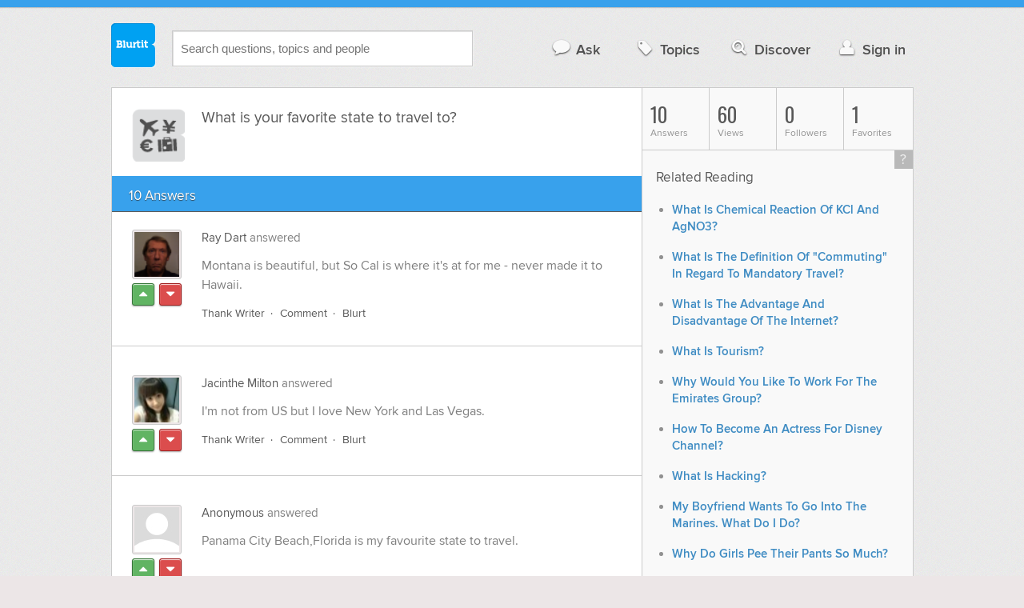

--- FILE ---
content_type: text/html; charset=UTF-8
request_url: https://travel.blurtit.com/3852323/what-is-your-favorite-state-to-travel-to
body_size: 12029
content:
<!DOCTYPE html>
<!--[if lt IE 7]>      <html class="logged-out question-page   lt-ie9 lt-ie8 lt-ie7" xmlns="//www.w3.org/1999/xhtml" xmlns:og="//ogp.me/ns#" xmlns:fb="//www.facebook.com/2008/fbml"> <![endif]-->
<!--[if IE 7]>         <html class="logged-out question-page   lt-ie9 lt-ie8" xmlns="//www.w3.org/1999/xhtml" xmlns:og="//ogp.me/ns#" xmlns:fb="//www.facebook.com/2008/fbml"> <![endif]-->
<!--[if IE 8]>         <html class="logged-out question-page   lt-ie9" xmlns="//www.w3.org/1999/xhtml" xmlns:og="//ogp.me/ns#" xmlns:fb="//www.facebook.com/2008/fbml"> <![endif]-->
<!--[if gt IE 8]><!--> <html class="logged-out question-page  " xmlns="//www.w3.org/1999/xhtml" xmlns:og="//ogp.me/ns#" xmlns:fb="//www.facebook.com/2008/fbml"> <!--<![endif]-->
	<head>
		<meta charset="UTF-8">
		<title>What is your favorite state to travel to? - Blurtit</title>
		<meta name="google-site-verification" content="XJi_ihJwPvmAnMmTbEIGqxw-Udj4zwOlB1aN3URwE_I" />
		<meta http-equiv="Content-Type" content="text/html; charset=utf-8" />
							<meta name="description" content="Answer (1 of 10): Montana is beautiful, but So Cal is where it's at for me - never made it to Hawaii." />
					<meta name="fb:app_id" content="110555434708" />
					<meta name="og:title" content="What is your favorite state to travel to?" />
					<meta name="og:type" content="article" />
					<meta name="og:url" content="//travel.blurtit.com/3852323/what-is-your-favorite-state-to-travel-to" />
					<meta name="og:image" content="//www.blurtit.com/favicon.ico" />
					<meta name="og:site_name" content="Blurtit" />
							
		<meta name="viewport" content="width=device-width, initial-scale=1.0, maximum-scale=1.0" />
		<meta content="yes" name="apple-mobile-web-app-capable" />

		<script>if (window.top !== window.self) window.top.location.replace(window.self.location.href);</script>

				<link rel="canonical" href="https://travel.blurtit.com/3852323/what-is-your-favorite-state-to-travel-to" />
		
		<link rel="shortcut icon" href="/favicon.ico" />

		<!--[if lt IE 9]>
		<script src="//html5shiv.googlecode.com/svn/trunk/html5.js"></script>
		<![endif]-->

		<link rel="stylesheet" href="//cf.blurtitcdn.com/css/blurtit-v1.82.css" media="screen" />
		<link rel="stylesheet" href="//cf.blurtitcdn.com/css/responsive-v1.82.css" media="screen and (max-width: 480px)" />

		<!--[if lte IE 8]>
		<link rel="stylesheet" href="//cf.blurtitcdn.com/css/ie/lte8.css" />
		<![endif]-->

		<!--[if lt IE 8]>
		<link rel="stylesheet" href="//cf.blurtitcdn.com/css/ie/lt8.css" />
		<![endif]-->

		<!--[if IE 6]>
		<link rel="stylesheet" href="//cf.blurtitcdn.com/css/ie/ie6.css" />
		<![endif]-->

		<!--[if IE 7]>
		<link rel="stylesheet" href="//cf.blurtitcdn.com/css/ie/font-awesome-ie7.min.css">
		<![endif]-->

		<link href='//fonts.googleapis.com/css?family=Oswald' rel='stylesheet' type='text/css'>

		<script type='text/javascript'>
	var googletag = googletag || {};
	googletag.cmd = googletag.cmd || [];
	(function() {
		var gads = document.createElement('script');
		gads.async = true;
		gads.type = 'text/javascript';
		var useSSL = 'https:' == document.location.protocol;
		gads.src = (useSSL ? 'https:' : 'http:') +
			'//www.googletagservices.com/tag/js/gpt.js';
		var node = document.getElementsByTagName('script')[0];
		node.parentNode.insertBefore(gads, node);
	})();
	googletag.cmd.push(function() {
			googletag.defineSlot('/1016611/blurtit_top_mpu', [300, 250], 'div-gpt-ad-1368461579297-4').addService(googletag.pubads());
		googletag.defineSlot('/1016611/blurtit_after_question', [468, 60], 'div-gpt-ad-1368461579297-0').addService(googletag.pubads());
		googletag.defineSlot('/1016611/blurtit_bottom_mpu', [300, 250], 'div-gpt-ad-1368461579297-1').addService(googletag.pubads());
	if( window.innerWidth<=480 ) {
		googletag.defineSlot('/1016611/blurtit_mobile_footer', [320, 50], 'div-gpt-ad-1368461579297-3').addService(googletag.pubads());
		googletag.defineSlot('/1016611/blurtit_mobile_after_question', [320, 50], 'div-gpt-ad-1368461579297-2').addService(googletag.pubads());
	}
		googletag.pubads().enableSingleRequest();
		googletag.pubads().collapseEmptyDivs();
		googletag.enableServices();
	});
</script>
	<script type="text/javascript">
  window._taboola = window._taboola || [];
  _taboola.push({article:'auto'});
  !function (e, f, u, i) {
    if (!document.getElementById(i)){
      e.async = 1;
      e.src = u;
      e.id = i;
      f.parentNode.insertBefore(e, f);
    }
  }(document.createElement('script'),
  document.getElementsByTagName('script')[0],
  '//cdn.taboola.com/libtrc/blurtlt/loader.js',
  'tb_loader_script');
  if(window.performance && typeof window.performance.mark == 'function')
    {window.performance.mark('tbl_ic');}
</script>

	<script src='//www.google.com/recaptcha/api.js'></script>

<!-- GPT (New Tims experiments)
<script type='text/javascript'>
  googletag.cmd.push(function() {
    googletag.defineSlot('/1016611/T_Blurtit_Top_Right_300_250', [300, 250], 'div-gpt-ad-1450682766942-0').addService(googletag.pubads());
    googletag.pubads().enableSingleRequest();
    googletag.enableServices();
  });
</script>

<script type='text/javascript'>
  googletag.cmd.push(function() {
    googletag.defineSlot('/1016611/T_Blurtit_Second_Top_Right_300_250', [300, 250], 'div-gpt-ad-1450706941357-0').addService(googletag.pubads());
    googletag.pubads().enableSingleRequest();
    googletag.enableServices();
  });
</script>
-->
        <script async src="https://securepubads.g.doubleclick.net/tag/js/gpt.js"></script>
    <script>
        window.googletag = window.googletag || {cmd: []};
        googletag.cmd.push(function() {
            googletag.defineSlot('/1016611/blurtit_after_question', [[468, 60], 'fluid'], 'div-gpt-ad-1615810412169-0').addService(googletag.pubads());
            googletag.pubads().enableSingleRequest();
            googletag.enableServices();
        });
        googletag.cmd.push(function() {
            googletag.defineSlot('/1016611/Blurtit_after_first_answer', ['fluid', [468, 60]], 'div-gpt-ad-1615811422184-0').addService(googletag.pubads());
            googletag.pubads().enableSingleRequest();
            googletag.enableServices();
        });
    </script>
    
	</head>
	<body>
	<script>
	google_analytics_uacct = "UA-5849863-1";
	</script>	
				<div class="stripe"></div>
		<div class="container">
			<header role="banner" class="clearfix">

				<!-- Begin with the logo -->

				<div class="logo pull-left">
					<a href="//www.blurtit.com" accesskey="1" title="Home">Blurtit<span>.</span></a>
				</div>

				<form action="//www.blurtit.com/search/" method="get" role="search" class="top-search pull-left">
					<input type="text" name="search-query" placeholder="Search questions, topics and people" class="search-input search-typeahead" value="" autocomplete="off" />
					<input type="hidden" name="filter" value="" />
				</form>

				<div role="navigation" class="pull-right">
					<nav class="clearfix">
						<ul>
							<li class="hlink-ask"><a href="//www.blurtit.com/#ask_question" data-toggle="collapse" data-target="#ask_question" id="ask_button"><i class="icon-comment"></i>Ask</a></li>
							<li class="hlink-topics"><a href="//www.blurtit.com/topics" class=""><i class="icon-tag"></i>Topics</a></li>
							<li class="hlink-discover"><a href="//www.blurtit.com/discover" class=""><i class="icon-search"></i>Discover</a></li>
							<li class="hlink-login"><a href="//www.blurtit.com/signin"><i class="icon-user"></i>Sign in</a></li>
						</ul>
					</nav>
				</div>
			</header>
			<div class="collapse collapse-ask" id="ask_question"><div class="clearfix relative popdown" id="ask_popdown"></div></div>
	
		</div>
		<div class="container wrapper clearfix" itemprop="QAPage" itemscope itemtype="http://schema.org/QAPage">
			<div class="main pull-left" role="main" itemprop="mainEntity" itemscope itemtype="http://schema.org/Question">

				<div class="clearfix question main-sides">

					<div class="article-complimentary">
						<a href="//www.blurtit.com/Travel/" class="topic-thumb"><img src="//cf.blurtitcdn.com/var/topics/travel/thumb_travel.svg" alt="" /></a>
					</div>

					<div class="article-main">

						<h1 class="page-title editable-non-textarea" id="question3852323" itemprop="name">What is your favorite state to travel to?</h1>
                        <span style="display:none;" itemprop="answerCount">10</span>


												<!-- /1016611/blurtit_after_question -->
<div class="adblock-first-question" id='div-gpt-ad-1615810412169-0'>
    <script>
        googletag.cmd.push(function() { googletag.display('div-gpt-ad-1615810412169-0'); });
    </script>
</div>
						
					</div>

					
				</div>
				<div id="answers" class="">
					
										<div class="clearfix heading-bar">
						<h2 class="pull-left">10 Answers</h2>

											</div>
					    <article class="answer clearfix main-sides " id="answerArticle3787907" itemprop="suggestedAnswer" itemscope itemtype="http://schema.org/Answer">

                <div class="article-complimentary">
            <div>
                <a href="//www.blurtit.com/u/653797/" class="media-thumb"><img src="//cf.blurtitcdn.com/var/avatar/P/Plingsby/avatar_3022.png" alt="Ray Dart Profile" width="56" height="56" /></a>
            </div>
            <div class="rating  clearfix">

                                <a href='//www.blurtit.com/signin?vote="3787907,q8500066.html,653797,1"&page=//travel.blurtit.com/3852323/what-is-your-favorite-state-to-travel-to' class="modal-login-prompt-show rating-button positive " title="Upvote"><i class="icon-caret-up" itemprop="upvoteCount" data-value="0"></i></a>
                <a href='//www.blurtit.com/signin?vote="3787907,q8500066.html,653797,-1"&page=//travel.blurtit.com/3852323/what-is-your-favorite-state-to-travel-to' class="modal-login-prompt-show rating-button negative " title="Downvote"><i class="icon-caret-down"></i></a>
                            </div>
        </div>
        
                 <div class="article-main">
        
        <div class="meta "><strong><a href="/u/653797/">Ray Dart</a></strong>  answered </div>

        <div class="user-content clearfix " id="answer3787907" itemprop="text">Montana is beautiful, but So Cal is where it's at for me - never made it to Hawaii.
                    <div id='div-gpt-ad-1615811422184-0'>
                <script>
                    googletag.cmd.push(function() { googletag.display('div-gpt-ad-1615811422184-0'); });
                </script>
            </div>
                    </div>

        <footer>
	<div class="actions clearfix">
		<ul class="pull-right">
		</ul>

		<ul class="pull-left action-links">
	
			<li class="separate"><a href='//www.blurtit.com/signin?thank="3787907,653797"&page=//travel.blurtit.com/3852323/what-is-your-favorite-state-to-travel-to' class="modal-login-prompt-show thank-link thank3787907">Thank Writer</a></li>
			<li class="separate"><a href="//www.blurtit.com/signin?page=//travel.blurtit.com/3852323/what-is-your-favorite-state-to-travel-to" class="modal-login-prompt-show comment-add-link">Comment</a></li>
			<li class="">
				<a href='/signin?blurt="answer,3787907,653797"&page=//travel.blurtit.com/3852323/what-is-your-favorite-state-to-travel-to' class="modal-login-prompt-show share-link shareA3787907">Blurt</a></li>
		</ul>
		
	</div>


	<section class="additional-content up-arrow hide">
		<div class="additional-summary thank-summary hide">
			<i class="icon-thumbs-up"></i> thanked the writer.
		</div>
		<div class="additional-summary share-summary hide">
			<i class="icon-retweet"></i> blurted this.
		</div>
	</section>
</footer>
                  </div>
        
    </article>
    <article class="answer clearfix main-sides " id="answerArticle3789142" itemprop="suggestedAnswer" itemscope itemtype="http://schema.org/Answer">

                <div class="article-complimentary">
            <div>
                <a href="//www.blurtit.com/u/569464/" class="media-thumb"><img src="//cf.blurtitcdn.com/var/avatar/J/Jacinthem/jacinthe.jpg" alt="Jacinthe Milton Profile" width="56" height="56" /></a>
            </div>
            <div class="rating  clearfix">

                                <a href='//www.blurtit.com/signin?vote="3789142,q8500066.html,569464,1"&page=//travel.blurtit.com/3852323/what-is-your-favorite-state-to-travel-to' class="modal-login-prompt-show rating-button positive " title="Upvote"><i class="icon-caret-up" itemprop="upvoteCount" data-value="0"></i></a>
                <a href='//www.blurtit.com/signin?vote="3789142,q8500066.html,569464,-1"&page=//travel.blurtit.com/3852323/what-is-your-favorite-state-to-travel-to' class="modal-login-prompt-show rating-button negative " title="Downvote"><i class="icon-caret-down"></i></a>
                            </div>
        </div>
        
                 <div class="article-main">
        
        <div class="meta "><strong><a href="/u/569464/">Jacinthe Milton</a></strong>  answered </div>

        <div class="user-content clearfix " id="answer3789142" itemprop="text">I'm not from US but I love New York and Las Vegas.
                </div>

        <footer>
	<div class="actions clearfix">
		<ul class="pull-right">
		</ul>

		<ul class="pull-left action-links">
	
			<li class="separate"><a href='//www.blurtit.com/signin?thank="3789142,569464"&page=//travel.blurtit.com/3852323/what-is-your-favorite-state-to-travel-to' class="modal-login-prompt-show thank-link thank3789142">Thank Writer</a></li>
			<li class="separate"><a href="//www.blurtit.com/signin?page=//travel.blurtit.com/3852323/what-is-your-favorite-state-to-travel-to" class="modal-login-prompt-show comment-add-link">Comment</a></li>
			<li class="">
				<a href='/signin?blurt="answer,3789142,569464"&page=//travel.blurtit.com/3852323/what-is-your-favorite-state-to-travel-to' class="modal-login-prompt-show share-link shareA3789142">Blurt</a></li>
		</ul>
		
	</div>


	<section class="additional-content up-arrow hide">
		<div class="additional-summary thank-summary hide">
			<i class="icon-thumbs-up"></i> thanked the writer.
		</div>
		<div class="additional-summary share-summary hide">
			<i class="icon-retweet"></i> blurted this.
		</div>
	</section>
</footer>
                  </div>
        
    </article>
    <article class="answer clearfix main-sides " id="answerArticle4519856" itemprop="suggestedAnswer" itemscope itemtype="http://schema.org/Answer">

                <div class="article-complimentary">
            <div>
                <a href="//www.blurtit.com" class="media-thumb"><img src="//cf.blurtitcdn.com/var/avatar/thumb_default_avatar.jpg" alt="Anonymous Profile" width="56" height="56" /></a>
            </div>
            <div class="rating  clearfix">

                                <a href='//www.blurtit.com/signin?vote="4519856,q8500066.html,2558550,1"&page=//travel.blurtit.com/3852323/what-is-your-favorite-state-to-travel-to' class="modal-login-prompt-show rating-button positive " title="Upvote"><i class="icon-caret-up" itemprop="upvoteCount" data-value="0"></i></a>
                <a href='//www.blurtit.com/signin?vote="4519856,q8500066.html,2558550,-1"&page=//travel.blurtit.com/3852323/what-is-your-favorite-state-to-travel-to' class="modal-login-prompt-show rating-button negative " title="Downvote"><i class="icon-caret-down"></i></a>
                            </div>
        </div>
        
                 <div class="article-main">
        
        <div class="meta "><strong><a href="">Anonymous</a></strong>  answered </div>

        <div class="user-content clearfix " id="answer4519856" itemprop="text"><p>Panama City Beach,Florida is my favourite state to travel.</p>
                                    <script>
                var advert = '';
                advert = '<div style="position: relative;left: -3px;top:6px;"">\n';
                advert += '<script type="text/javascript"><!--\n';
                advert += 'google_ad_client = "ca-pub-1549962111268759"\n';
                advert += 'google_ad_channel = "Additional00043,Additional00038";\n';
                advert += 'google_override_format = true;\n';
                advert += 'google_ad_slot = "3256114700";\n';
                advert += 'google_ad_width = 468;\n';
                advert += 'google_ad_height = 60;\n';
                advert += 'google_ad_type = "text";\n';
                advert += 'google_color_link =  "#38A1EC";\n';
                advert += 'google_color_text =  "#7F7F7F";\n';
                advert += 'google_color_bg =  "#FFFFFF";\n';
                advert += 'google_color_url =  "#38A1EC";\n';
                advert += 'google_font_face =  "arial";\n';
                advert += 'google_adtest = "off";\n';
                advert += '//-->\n';
                advert += '<\/script>\n';
                advert += '<script type="text/javascript" src="//pagead2.googlesyndication.com/pagead/show_ads.js"><\/script>\n';
                advert += '<\/div>\n';
                if( advert!=='') { document.write(advert); }
                </script>
                            </div>

        <footer>
	<div class="actions clearfix">
		<ul class="pull-right">
		</ul>

		<ul class="pull-left action-links">
	
			<li class="separate"><a href='//www.blurtit.com/signin?thank="4519856,2558550"&page=//travel.blurtit.com/3852323/what-is-your-favorite-state-to-travel-to' class="modal-login-prompt-show thank-link thank4519856">Thank Writer</a></li>
			<li class="separate"><a href="//www.blurtit.com/signin?page=//travel.blurtit.com/3852323/what-is-your-favorite-state-to-travel-to" class="modal-login-prompt-show comment-add-link">Comment</a></li>
			<li class="">
				<a href='/signin?blurt="answer,4519856,2558550"&page=//travel.blurtit.com/3852323/what-is-your-favorite-state-to-travel-to' class="modal-login-prompt-show share-link shareA4519856">Blurt</a></li>
		</ul>
		
	</div>


	<section class="additional-content up-arrow hide">
		<div class="additional-summary thank-summary hide">
			<i class="icon-thumbs-up"></i> thanked the writer.
		</div>
		<div class="additional-summary share-summary hide">
			<i class="icon-retweet"></i> blurted this.
		</div>
	</section>
</footer>
                  </div>
        
    </article>
    <article class="answer clearfix main-sides " id="answerArticle3787897" itemprop="suggestedAnswer" itemscope itemtype="http://schema.org/Answer">

                <div class="article-complimentary">
            <div>
                <a href="//www.blurtit.com/u/1581156/" class="media-thumb"><img src="//cf.blurtitcdn.com/var/avatar/A/Arthur923/google_1376415066.jpg" alt="Arthur Wright Profile" width="56" height="56" /></a>
            </div>
            <div class="rating  clearfix">

                                <a href='//www.blurtit.com/signin?vote="3787897,q8500066.html,1581156,1"&page=//travel.blurtit.com/3852323/what-is-your-favorite-state-to-travel-to' class="modal-login-prompt-show rating-button positive " title="Upvote"><i class="icon-caret-up" itemprop="upvoteCount" data-value="0"></i></a>
                <a href='//www.blurtit.com/signin?vote="3787897,q8500066.html,1581156,-1"&page=//travel.blurtit.com/3852323/what-is-your-favorite-state-to-travel-to' class="modal-login-prompt-show rating-button negative " title="Downvote"><i class="icon-caret-down"></i></a>
                            </div>
        </div>
        
                 <div class="article-main">
        
        <div class="meta google-authorship-present"><strong><a href="/u/1581156/">Arthur Wright</a> <a href="https://plus.google.com/116268060831844954230" class="google-authorship" rel="author"><i class="icon-google-plus"></i></a></strong>  answered </div>

        <div class="user-content clearfix google-authorship-present" id="answer3787897" itemprop="text">Hawaii, first then the western states
                                    <script>
                var advert = '';
                advert = '<div style="position: relative;left: -3px;top:6px;"">\n';
                advert += '<script type="text/javascript"><!--\n';
                advert += 'google_ad_client = "ca-pub-1549962111268759"\n';
                advert += 'google_ad_channel = "Additional00044,Additional00038";\n';
                advert += 'google_override_format = true;\n';
                advert += 'google_ad_slot = "3256114700";\n';
                advert += 'google_ad_width = 468;\n';
                advert += 'google_ad_height = 60;\n';
                advert += 'google_ad_type = "text";\n';
                advert += 'google_color_link =  "#38A1EC";\n';
                advert += 'google_color_text =  "#7F7F7F";\n';
                advert += 'google_color_bg =  "#FFFFFF";\n';
                advert += 'google_color_url =  "#38A1EC";\n';
                advert += 'google_font_face =  "arial";\n';
                advert += 'google_adtest = "off";\n';
                advert += '//-->\n';
                advert += '<\/script>\n';
                advert += '<script type="text/javascript" src="//pagead2.googlesyndication.com/pagead/show_ads.js"><\/script>\n';
                advert += '<\/div>\n';
                if( advert!=='') { document.write(advert); }
                </script>
                            </div>

        <footer>
	<div class="actions clearfix">
		<ul class="pull-right">
		</ul>

		<ul class="pull-left action-links">
	
			<li class="separate"><a href='//www.blurtit.com/signin?thank="3787897,1581156"&page=//travel.blurtit.com/3852323/what-is-your-favorite-state-to-travel-to' class="modal-login-prompt-show thank-link thank3787897">Thank Writer</a></li>
			<li class="separate"><a href="//www.blurtit.com/signin?page=//travel.blurtit.com/3852323/what-is-your-favorite-state-to-travel-to" class="modal-login-prompt-show comment-add-link">Comment</a></li>
			<li class="separate">
				<a href='/signin?blurt="answer,3787897,1581156"&page=//travel.blurtit.com/3852323/what-is-your-favorite-state-to-travel-to' class="modal-login-prompt-show share-link shareA3787897">Blurt</a></li>
		</ul>
		
	</div>


	<section class="additional-content up-arrow ">
		<div class="additional-summary thank-summary hide">
			<i class="icon-thumbs-up"></i> thanked the writer.
		</div>
		<div class="additional-summary share-summary hide">
			<i class="icon-retweet"></i> blurted this.
		</div>
									<div class="clearfix comment" id="commentsForAnswer3787897">
										<div class="article-complimentary">
											<div>
												<a href="//www.blurtit.com/u/1126694" class="media-thumb"><img src="//cf.blurtitcdn.com/var/avatar/M/Maxine287/avatar_43772.jpg" alt="Maxine Chan" /></a>
											</div>
										</div>

						 				<div class="article-main">
											<div class="meta google-authorship-present"><strong><a href="//www.blurtit.com/u/1126694">Maxine Chan</a></strong> commented </div>

											<div class="user-content clearfix google-authorship-present" id="comment444196">I did not know Hawaii was a state.. I thought it was an island.</div>

                                            
                                            
						 				</div>
									</div>
									<div class="clearfix comment" id="commentsForAnswer3787897">
										<div class="article-complimentary">
											<div>
												<a href="//www.blurtit.com" class="media-thumb"><img src="//cf.blurtitcdn.com/var/avatar/thumb_default_avatar.jpg" alt="Anonymous" /></a>
											</div>
										</div>

						 				<div class="article-main">
											<div class="meta google-authorship-present"><strong><a href="//www.blurtit.com">Anonymous</a></strong> commented </div>

											<div class="user-content clearfix google-authorship-present" id="comment646712">I would like to Manhattan Cruise Terminal. I is a beautiful place to get new experience and knowledge. http://parkright.com/670-w-43-st-new-york.shtml</div>

                                            
                                            
						 				</div>
									</div>
									<div class="clearfix comment" id="commentsForAnswer3787897">
										<div class="article-complimentary">
											<div>
												<a href="//www.blurtit.com/u/1593322" class="media-thumb"><img src="//cf.blurtitcdn.com/var/avatar/J/Jessypeter/1593322_a8a094f84f891faf92733e8e0d931527.jpg" alt="Maria jones" /></a>
											</div>
										</div>

						 				<div class="article-main">
											<div class="meta google-authorship-present"><strong><a href="//www.blurtit.com/u/1593322">Maria jones</a></strong> commented </div>

											<div class="user-content clearfix google-authorship-present" id="comment646750">I'm from out side US, but i like California and florida</div>

                                            
                                            
						 				</div>
									</div>
	</section>
</footer>
                  </div>
        
    </article>
    <article class="answer clearfix main-sides " id="answerArticle3789272" itemprop="suggestedAnswer" itemscope itemtype="http://schema.org/Answer">

                <div class="article-complimentary">
            <div>
                <a href="//www.blurtit.com/u/1584236/" class="media-thumb"><img src="//cf.blurtitcdn.com/var/avatar/R/Ray238/1584236_9d1245a3356876dc71b8f24ae1c308b7.jpg" alt="Ray Ottewell Profile" width="56" height="56" /></a>
            </div>
            <div class="rating  clearfix">

                                <a href='//www.blurtit.com/signin?vote="3789272,q8500066.html,1584236,1"&page=//travel.blurtit.com/3852323/what-is-your-favorite-state-to-travel-to' class="modal-login-prompt-show rating-button positive " title="Upvote"><i class="icon-caret-up" itemprop="upvoteCount" data-value="0"></i></a>
                <a href='//www.blurtit.com/signin?vote="3789272,q8500066.html,1584236,-1"&page=//travel.blurtit.com/3852323/what-is-your-favorite-state-to-travel-to' class="modal-login-prompt-show rating-button negative " title="Downvote"><i class="icon-caret-down"></i></a>
                            </div>
        </div>
        
                 <div class="article-main">
        
        <div class="meta google-authorship-present"><strong><a href="/u/1584236/">Ray Ottewell</a> <a href="https://plus.google.com/116459546970408777185" class="google-authorship" rel="author"><i class="icon-google-plus"></i></a></strong>  answered </div>

        <div class="user-content clearfix google-authorship-present" id="answer3789272" itemprop="text">Queensland in Australia Is the best State to travel.
                </div>

        <footer>
	<div class="actions clearfix">
		<ul class="pull-right">
		</ul>

		<ul class="pull-left action-links">
	
			<li class="separate"><a href='//www.blurtit.com/signin?thank="3789272,1584236"&page=//travel.blurtit.com/3852323/what-is-your-favorite-state-to-travel-to' class="modal-login-prompt-show thank-link thank3789272">Thank Writer</a></li>
			<li class="separate"><a href="//www.blurtit.com/signin?page=//travel.blurtit.com/3852323/what-is-your-favorite-state-to-travel-to" class="modal-login-prompt-show comment-add-link">Comment</a></li>
			<li class="">
				<a href='/signin?blurt="answer,3789272,1584236"&page=//travel.blurtit.com/3852323/what-is-your-favorite-state-to-travel-to' class="modal-login-prompt-show share-link shareA3789272">Blurt</a></li>
		</ul>
		
	</div>


	<section class="additional-content up-arrow hide">
		<div class="additional-summary thank-summary hide">
			<i class="icon-thumbs-up"></i> thanked the writer.
		</div>
		<div class="additional-summary share-summary hide">
			<i class="icon-retweet"></i> blurted this.
		</div>
	</section>
</footer>
                  </div>
        
    </article>
    <article class="answer clearfix main-sides " id="answerArticle4218700" itemprop="suggestedAnswer" itemscope itemtype="http://schema.org/Answer">

                <div class="article-complimentary">
            <div>
                <a href="//www.blurtit.com/u/1592448/" class="media-thumb"><img src="//cf.blurtitcdn.com/var/avatar/M/Michell804/1592448_58432877d9a292f577b782e4bd4fbcb5.jpg" alt="Sarah Smith Profile" width="56" height="56" /></a>
            </div>
            <div class="rating  clearfix">

                                <a href='//www.blurtit.com/signin?vote="4218700,q8500066.html,1592448,1"&page=//travel.blurtit.com/3852323/what-is-your-favorite-state-to-travel-to' class="modal-login-prompt-show rating-button positive " title="Upvote"><i class="icon-caret-up" itemprop="upvoteCount" data-value="0"></i></a>
                <a href='//www.blurtit.com/signin?vote="4218700,q8500066.html,1592448,-1"&page=//travel.blurtit.com/3852323/what-is-your-favorite-state-to-travel-to' class="modal-login-prompt-show rating-button negative " title="Downvote"><i class="icon-caret-down"></i></a>
                            </div>
        </div>
        
                 <div class="article-main">
        
        <div class="meta "><strong><a href="/u/1592448/">Sarah Smith</a></strong>  answered </div>

        <div class="user-content clearfix " id="answer4218700" itemprop="text"><p>California. People are so friendly and the beaches are beautiful yet very expensive there.</p>
                </div>

        <footer>
	<div class="actions clearfix">
		<ul class="pull-right">
		</ul>

		<ul class="pull-left action-links">
	
			<li class="separate"><a href='//www.blurtit.com/signin?thank="4218700,1592448"&page=//travel.blurtit.com/3852323/what-is-your-favorite-state-to-travel-to' class="modal-login-prompt-show thank-link thank4218700">Thank Writer</a></li>
			<li class="separate"><a href="//www.blurtit.com/signin?page=//travel.blurtit.com/3852323/what-is-your-favorite-state-to-travel-to" class="modal-login-prompt-show comment-add-link">Comment</a></li>
			<li class="separate">
				<a href='/signin?blurt="answer,4218700,1592448"&page=//travel.blurtit.com/3852323/what-is-your-favorite-state-to-travel-to' class="modal-login-prompt-show share-link shareA4218700">Blurt</a></li>
		</ul>
		
	</div>


	<section class="additional-content up-arrow ">
		<div class="additional-summary thank-summary hide">
			<i class="icon-thumbs-up"></i> thanked the writer.
		</div>
		<div class="additional-summary share-summary hide">
			<i class="icon-retweet"></i> blurted this.
		</div>
									<div class="clearfix comment" id="commentsForAnswer4218700">
										<div class="article-complimentary">
											<div>
												<a href="//www.blurtit.com/u/1595534" class="media-thumb"><img src="//cf.blurtitcdn.com/var/avatar/K/Kellyhilbu/facebook_1385175678.jpg" alt="Kelly Poggi" /></a>
											</div>
										</div>

						 				<div class="article-main">
											<div class="meta "><strong><a href="//www.blurtit.com/u/1595534">Kelly Poggi</a></strong> commented </div>

											<div class="user-content clearfix " id="comment647408">As someone that lives in California, on the coast between Santa Barbara and San Francisco,  I would agree that the people are friendlier than most. Expensive is a relative thing. There are times that yes it would be more pricey than others, but my area is really quite affordable. The weather is beautiful year round. There is a large variety of things to do from beach activities,  lake activities,  mountain activities.  There are several historical sites and vineyards. Look into it and come on over to Cali for an awesome experience.</div>

                                            
                                            
						 				</div>
									</div>
	</section>
</footer>
                  </div>
        
    </article>
    <article class="answer clearfix main-sides " id="answerArticle4220444" itemprop="suggestedAnswer" itemscope itemtype="http://schema.org/Answer">

                <div class="article-complimentary">
            <div>
                <a href="//www.blurtit.com/u/1593138/" class="media-thumb"><img src="//cf.blurtitcdn.com/var/avatar/G/Gisellelin/facebook_1384156851.jpg" alt="Gee Gee Linesworth Profile" width="56" height="56" /></a>
            </div>
            <div class="rating  clearfix">

                                <a href='//www.blurtit.com/signin?vote="4220444,q8500066.html,1593138,1"&page=//travel.blurtit.com/3852323/what-is-your-favorite-state-to-travel-to' class="modal-login-prompt-show rating-button positive " title="Upvote"><i class="icon-caret-up" itemprop="upvoteCount" data-value="0"></i></a>
                <a href='//www.blurtit.com/signin?vote="4220444,q8500066.html,1593138,-1"&page=//travel.blurtit.com/3852323/what-is-your-favorite-state-to-travel-to' class="modal-login-prompt-show rating-button negative " title="Downvote"><i class="icon-caret-down"></i></a>
                            </div>
        </div>
        
                 <div class="article-main">
        
        <div class="meta "><strong><a href="/u/1593138/">Gee Gee Linesworth</a></strong>  answered </div>

        <div class="user-content clearfix " id="answer4220444" itemprop="text"><p>definitely, florida -and -hawaii!!!</p>
                                    <script>
                var advert = '';
                advert = '<div style="position: relative;left: -3px;top:6px;"">\n';
                advert += '<script type="text/javascript"><!--\n';
                advert += 'google_ad_client = "ca-pub-1549962111268759"\n';
                advert += 'google_ad_channel = "Additional00045,Additional00038";\n';
                advert += 'google_override_format = true;\n';
                advert += 'google_ad_slot = "3256114700";\n';
                advert += 'google_ad_width = 468;\n';
                advert += 'google_ad_height = 60;\n';
                advert += 'google_ad_type = "text";\n';
                advert += 'google_color_link =  "#38A1EC";\n';
                advert += 'google_color_text =  "#7F7F7F";\n';
                advert += 'google_color_bg =  "#FFFFFF";\n';
                advert += 'google_color_url =  "#38A1EC";\n';
                advert += 'google_font_face =  "arial";\n';
                advert += 'google_adtest = "off";\n';
                advert += '//-->\n';
                advert += '<\/script>\n';
                advert += '<script type="text/javascript" src="//pagead2.googlesyndication.com/pagead/show_ads.js"><\/script>\n';
                advert += '<\/div>\n';
                if( advert!=='') { document.write(advert); }
                </script>
                            </div>

        <footer>
	<div class="actions clearfix">
		<ul class="pull-right">
		</ul>

		<ul class="pull-left action-links">
	
			<li class="separate"><a href='//www.blurtit.com/signin?thank="4220444,1593138"&page=//travel.blurtit.com/3852323/what-is-your-favorite-state-to-travel-to' class="modal-login-prompt-show thank-link thank4220444">Thank Writer</a></li>
			<li class="separate"><a href="//www.blurtit.com/signin?page=//travel.blurtit.com/3852323/what-is-your-favorite-state-to-travel-to" class="modal-login-prompt-show comment-add-link">Comment</a></li>
			<li class="separate">
				<a href='/signin?blurt="answer,4220444,1593138"&page=//travel.blurtit.com/3852323/what-is-your-favorite-state-to-travel-to' class="modal-login-prompt-show share-link shareA4220444">Blurt</a></li>
		</ul>
		
	</div>


	<section class="additional-content up-arrow hide">
		<div class="additional-summary thank-summary hide">
			<i class="icon-thumbs-up"></i> thanked the writer.
		</div>
		<div class="additional-summary share-summary hide">
			<i class="icon-retweet"></i><strong><a href="/share_meta.php?answer_id=4220444" data-stattype="shares" class="modal-stats-link">1 Person</a></strong> blurted this.
		</div>
	</section>
</footer>
                  </div>
        
    </article>
    <article class="answer clearfix main-sides " id="answerArticle4585908" itemprop="suggestedAnswer" itemscope itemtype="http://schema.org/Answer">

                <div class="article-complimentary">
            <div>
                <a href="//www.blurtit.com/u/2712704/" class="media-thumb"><img src="//cf.blurtitcdn.com/var/avatar/j/jasonlevy2712704/2712704_1b77d91747eeb185e9cc2c5a46c57aea.jpg" alt="Jason Levy Profile" width="56" height="56" /></a>
            </div>
            <div class="rating  clearfix">

                                <a href='//www.blurtit.com/signin?vote="4585908,q8500066.html,2712704,1"&page=//travel.blurtit.com/3852323/what-is-your-favorite-state-to-travel-to' class="modal-login-prompt-show rating-button positive " title="Upvote"><i class="icon-caret-up" itemprop="upvoteCount" data-value="0"></i></a>
                <a href='//www.blurtit.com/signin?vote="4585908,q8500066.html,2712704,-1"&page=//travel.blurtit.com/3852323/what-is-your-favorite-state-to-travel-to' class="modal-login-prompt-show rating-button negative " title="Downvote"><i class="icon-caret-down"></i></a>
                            </div>
        </div>
        
                 <div class="article-main">
        
        <div class="meta "><strong><a href="/u/2712704/">Jason Levy</a></strong>  answered </div>

        <div class="user-content clearfix " id="answer4585908" itemprop="text"><p>I love to travel in Florida,its such a beautiful city ,Panama City beach is the attraction point&nbsp; in florida ,<em>It</em>
is world famous for its <em>condominiums<br /></em><em>and<br />resorts,t</em>his<br /> includes an outdoor pool,nearby shopping, golf,local attractions,<br />and so much more.<em>
</em></p><p><em>
<br /></em></p><br><p></p>
                </div>

        <footer>
	<div class="actions clearfix">
		<ul class="pull-right">
		</ul>

		<ul class="pull-left action-links">
	
			<li class="separate"><a href='//www.blurtit.com/signin?thank="4585908,2712704"&page=//travel.blurtit.com/3852323/what-is-your-favorite-state-to-travel-to' class="modal-login-prompt-show thank-link thank4585908">Thank Writer</a></li>
			<li class="separate"><a href="//www.blurtit.com/signin?page=//travel.blurtit.com/3852323/what-is-your-favorite-state-to-travel-to" class="modal-login-prompt-show comment-add-link">Comment</a></li>
			<li class="">
				<a href='/signin?blurt="answer,4585908,2712704"&page=//travel.blurtit.com/3852323/what-is-your-favorite-state-to-travel-to' class="modal-login-prompt-show share-link shareA4585908">Blurt</a></li>
		</ul>
		
	</div>


	<section class="additional-content up-arrow hide">
		<div class="additional-summary thank-summary hide">
			<i class="icon-thumbs-up"></i> thanked the writer.
		</div>
		<div class="additional-summary share-summary hide">
			<i class="icon-retweet"></i> blurted this.
		</div>
	</section>
</footer>
                  </div>
        
    </article>
    <article class="answer clearfix main-sides " id="answerArticle4626203" itemprop="suggestedAnswer" itemscope itemtype="http://schema.org/Answer">

                <div class="article-complimentary">
            <div>
                <a href="//www.blurtit.com/u/2213354/" class="media-thumb"><img src="//cf.blurtitcdn.com/var/avatar/thumb_default_avatar.jpg" alt="Megan goodgirl Profile" width="56" height="56" /></a>
            </div>
            <div class="rating  clearfix">

                                <a href='//www.blurtit.com/signin?vote="4626203,q8500066.html,2213354,1"&page=//travel.blurtit.com/3852323/what-is-your-favorite-state-to-travel-to' class="modal-login-prompt-show rating-button positive " title="Upvote"><i class="icon-caret-up" itemprop="upvoteCount" data-value="0"></i></a>
                <a href='//www.blurtit.com/signin?vote="4626203,q8500066.html,2213354,-1"&page=//travel.blurtit.com/3852323/what-is-your-favorite-state-to-travel-to' class="modal-login-prompt-show rating-button negative " title="Downvote"><i class="icon-caret-down"></i></a>
                            </div>
        </div>
        
                 <div class="article-main">
        
        <div class="meta "><strong><a href="/u/2213354/">Megan goodgirl</a></strong>  answered </div>

        <div class="user-content clearfix " id="answer4626203" itemprop="text"><p>I never been to New York but I would like to travel there.</p>
                </div>

        <footer>
	<div class="actions clearfix">
		<ul class="pull-right">
		</ul>

		<ul class="pull-left action-links">
	
			<li class="separate"><a href='//www.blurtit.com/signin?thank="4626203,2213354"&page=//travel.blurtit.com/3852323/what-is-your-favorite-state-to-travel-to' class="modal-login-prompt-show thank-link thank4626203">Thank Writer</a></li>
			<li class="separate"><a href="//www.blurtit.com/signin?page=//travel.blurtit.com/3852323/what-is-your-favorite-state-to-travel-to" class="modal-login-prompt-show comment-add-link">Comment</a></li>
			<li class="">
				<a href='/signin?blurt="answer,4626203,2213354"&page=//travel.blurtit.com/3852323/what-is-your-favorite-state-to-travel-to' class="modal-login-prompt-show share-link shareA4626203">Blurt</a></li>
		</ul>
		
	</div>


	<section class="additional-content up-arrow hide">
		<div class="additional-summary thank-summary hide">
			<i class="icon-thumbs-up"></i> thanked the writer.
		</div>
		<div class="additional-summary share-summary hide">
			<i class="icon-retweet"></i> blurted this.
		</div>
	</section>
</footer>
                  </div>
        
    </article>
    <article class="answer clearfix main-sides last" id="answerArticle4720213" itemprop="suggestedAnswer" itemscope itemtype="http://schema.org/Answer">

                <div class="article-complimentary">
            <div>
                <a href="//www.blurtit.com/u/3162053/" class="media-thumb"><img src="//cf.blurtitcdn.com/var/avatar/p/pradeepkumar3162053/3162053_210f37933c7903eb6cdd2b6f7e892223.jpg" alt="Garima Saini Profile" width="56" height="56" /></a>
            </div>
            <div class="rating  clearfix">

                                <a href='//www.blurtit.com/signin?vote="4720213,q8500066.html,3162053,1"&page=//travel.blurtit.com/3852323/what-is-your-favorite-state-to-travel-to' class="modal-login-prompt-show rating-button positive " title="Upvote"><i class="icon-caret-up" itemprop="upvoteCount" data-value="0"></i></a>
                <a href='//www.blurtit.com/signin?vote="4720213,q8500066.html,3162053,-1"&page=//travel.blurtit.com/3852323/what-is-your-favorite-state-to-travel-to' class="modal-login-prompt-show rating-button negative " title="Downvote"><i class="icon-caret-down"></i></a>
                            </div>
        </div>
        
                 <div class="article-main">
        
        <div class="meta "><strong><a href="/u/3162053/">Garima Saini</a></strong>  answered </div>

        <div class="user-content clearfix " id="answer4720213" itemprop="text"><p></p>I have recently visited Luang Prabang in Laos where I stayed<br>at Namkhan Eco farm. I served there as volunteer, I got free stay and three meals a day. They have their project going on where from people all around the world come to participate and interact with locals as well as people from different religion. Moreover, you will learn about their living and culture. The Lao people are extremely kind with authentic smiles. The place is very beautiful with large gardens and watercourse where you can exercise, relax and can do yoga. It is a farm and there motive is to get people know about <a href="https://www.namkhanproject.com/"  target="_blank" rel='nofollow external'>organic farming and permaculture</a>. There are many different activities you can participate such carpentry, crafting, teaching English to locals, painting etc. I worked 5 hours and rest of the day I got to explore village and city and mountain valleys. I also did trekking and elephant sightseeing. <br><br><p></p>							<!--INFOLINKS_OFF-->
                </div>

        <footer>
	<div class="actions clearfix">
		<ul class="pull-right">
		</ul>

		<ul class="pull-left action-links">
	
			<li class="separate"><a href='//www.blurtit.com/signin?thank="4720213,3162053"&page=//travel.blurtit.com/3852323/what-is-your-favorite-state-to-travel-to' class="modal-login-prompt-show thank-link thank4720213">Thank Writer</a></li>
			<li class="separate"><a href="//www.blurtit.com/signin?page=//travel.blurtit.com/3852323/what-is-your-favorite-state-to-travel-to" class="modal-login-prompt-show comment-add-link">Comment</a></li>
			<li class="">
				<a href='/signin?blurt="answer,4720213,3162053"&page=//travel.blurtit.com/3852323/what-is-your-favorite-state-to-travel-to' class="modal-login-prompt-show share-link shareA4720213">Blurt</a></li>
		</ul>
		
	</div>


	<section class="additional-content up-arrow hide">
		<div class="additional-summary thank-summary hide">
			<i class="icon-thumbs-up"></i> thanked the writer.
		</div>
		<div class="additional-summary share-summary hide">
			<i class="icon-retweet"></i> blurted this.
		</div>
	</section>
</footer>
                  </div>
        
    </article>
    <div id="taboola-below-article-thumbnails"></div>
    <script type="text/javascript">
        window._taboola = window._taboola || [];
        _taboola.push({
            mode: 'alternating-thumbnails-a',
            container: 'taboola-below-article-thumbnails',
            placement: 'Below Article Thumbnails',
            target_type: 'mix'
        });
    </script>
				<aside class="relative main-sides">
					<h3>You might also like...</h3>
					<ul class="list list-bullet" id="live-related">

												<li style="margin-bottom:3px;">
							<script type="text/javascript"><!--
							google_ad_client = "ca-pub-1549962111268759";
						    /* Also Asked As */
							google_ad_slot = "4488337108";
							google_ad_width = 468;
							google_ad_height = 60;
							google_ad_channel = "Additional00040,Additional00038";
							google_override_format = true;
							google_ad_type = "text";
							google_color_link =  "#38A1EC";
							google_color_text =  "#7F7F7F";
							google_color_bg =  "#FFFFFF";
							google_color_url =  "#38A1EC";
							google_font_face =  "arial";
							google_adtest = "off";
							//-->
							</script>
							<script type="text/javascript"
							src="//pagead2.googlesyndication.com/pagead/show_ads.js">
							</script>
						</li>
												<li class="clearfix live-related-li">
							<p class="live-related-title"><a href="//pets-animals.blurtit.com/3845291/what-is-your-favorite-game-to-play-with-your-puppy" class="also-asked-title">What Is Your Favorite Game To Play With Your  Puppy?</a></p>
							<p class="also-asked-cat"><img src="//cf.blurtitcdn.com/var/topics/pets_animals/thumb_dogs.svg" height="11" width="11" alt="Dogs">Dogs</p>
							<p class="also-asked-summary" style="color:#7f7f7f;">Throw the ball to him and run around the yard to catch him....</p>
						</li>
						<li class="clearfix live-related-li">
							<p class="live-related-title"><a href="//food-drink.blurtit.com/4125188/what-is-your-favorite-thing-to-drink" class="also-asked-title">What is your favorite thing to drink?</a></p>
							<p class="also-asked-cat"><img src="//cf.blurtitcdn.com/var/topics/food_drink/thumb_drink.svg" height="11" width="11" alt="Drink">Drink</p>
							<p class="also-asked-summary" style="color:#7f7f7f;">Well, that depends, if I'm having pizza, it would be beer, if I'm having a nice dinner, it would be a...</p>
						</li>
						<li class="clearfix live-related-li">
							<p class="live-related-title"><a href="//society-politics.blurtit.com/4455880/what-is-your-favorite-part-about-your-state" class="also-asked-title">What is your favorite part about your state?</a></p>
							<p class="also-asked-cat"><img src="//cf.blurtitcdn.com/var/topics/society_politics/thumb_us.svg" height="11" width="11" alt="US">US</p>
							<p class="also-asked-summary" style="color:#7f7f7f;">The weather, right now :)...</p>
						</li>
						<li class="clearfix live-related-li">
							<p class="live-related-title"><a href="//beauty.blurtit.com/4504613/what-is-your-favorite-fabric-to-wear" class="also-asked-title">What is your favorite fabric to wear?</a></p>
							<p class="also-asked-cat"><img src="//cf.blurtitcdn.com/var/topics/beauty/thumb_clothes.svg" height="11" width="11" alt="Clothes">Clothes</p>
							<p class="also-asked-summary" style="color:#7f7f7f;">Spandex and Leggings.&nbsp;...</p>
						</li>
						<li class="clearfix live-related-li">
							<p class="live-related-title"><a href="//travel.blurtit.com/4508905/what-is-your-favorite-place-of-travel" class="also-asked-title">What is your favorite place of travel?</a></p>
							<p class="also-asked-cat"><img src="//cf.blurtitcdn.com/var/topics/travel/thumb_north_america.svg" height="11" width="11" alt="North America">North America</p>
							<p class="also-asked-summary" style="color:#7f7f7f;">Italy the most, cities like Milan, Florence ect . . .However, I'm an American and i love to travel across...</p>
						</li>
						<li class="clearfix live-related-li">
							<p class="live-related-title"><a href="//entertainment.blurtit.com/4509964/whats-your-favorite-time-travel-movie" class="also-asked-title">What's your favorite time travel movie?</a></p>
							<p class="also-asked-cat"><img src="//cf.blurtitcdn.com/var/topics/entertainment/thumb_film_cinema.svg" height="11" width="11" alt="Film & Cinema">Film & Cinema</p>
							<p class="also-asked-summary" style="color:#7f7f7f;">Quantum Leap Scott Bakula OUTSTANDING....</p>
						</li>
						<li class="clearfix live-related-li">
							<p class="live-related-title"><a href="//travel.blurtit.com/4514933/what-is-your-favorite-state" class="also-asked-title">What is your favorite state?</a></p>
							<p class="also-asked-cat"><img src="//cf.blurtitcdn.com/var/topics/travel/thumb_travel.svg" height="11" width="11" alt="Travel">Travel</p>
							<p class="also-asked-summary" style="color:#7f7f7f;">Massachusetts, alot history plus it's really pretty....</p>
						</li>
						<li class="clearfix live-related-li">
							<p class="live-related-title"><a href="//travel.blurtit.com/4534709/what-is-your-favorite-state-to-visit" class="also-asked-title">What is your favorite State to visit?</a></p>
							<p class="also-asked-cat"><img src="//cf.blurtitcdn.com/var/topics/travel/thumb_vacations.svg" height="11" width="11" alt="Vacations">Vacations</p>
							<p class="also-asked-summary" style="color:#7f7f7f;">I like to go to bed and visit the State of Unconsciousness....</p>
						</li>
											</ul>

				</aside>
    <aside class="relative main-sides"><div id="taboola-feed-split-container"></div></aside>
     						</div>
			<div id="answerForm">
				<div class="clearfix heading-bar main-sides answer-form-heading">
					<h2>Answer Question</h2>
				</div>

				<form action="/answer" method="POST" class="clearfix main-sides standard-form answer-form">

					<input type="hidden" name="answer_page" value="q8500066.html" />
					<input type="hidden" name="answer_question_id" value="3852323" />

					<div class="article-complimentary">
						<div>
							<span class="media-thumb"><img src="//cf.blurtitcdn.com/var/avatar/thumb_default_avatar.jpg" alt="Anonymous" width="56" height="56" /></span>
						</div>
					</div>

					 <div class="article-main">

					 	<div class="clearfix">
					 		<textarea name="answer_text" id="answer_text" cols="30" rows="10" class="wysiwyg" placeholder="Leave your answer"></textarea>
					 	</div>

						<div class="actions pull-right">
							<button type="submit" name="answer_submit" value="1" class="button primary">Answer</button>
						</div>

					</div>

				</form>
			</div>			</div>

			<div class="complimentary pull-right" role="complimentary">
				<nav class="stats">
					<ul class="clearfix">
												<li><span class="nolink"><span class="number">10</span> Answers</span></li>
												<li><span class="nolink"><span class="number" id="pageviews">60</span> Views</span></li>
												<li><span class="nolink"><span class="number">0</span> Followers</span></li>
						<li><span class="nolink"><span class="number">1</span> Favorites</span></li>
											</ul>
				</nav><div>
    <!-- Ezoic - sidebar top box - sidebar -->
    <div id="ezoic-pub-ad-placeholder-135"> </div>
    <!-- End Ezoic - sidebar top box - sidebar -->
</div>
<div>
    <!-- Ezoic - sidebar_middle_box - sidebar_middle -->
    <div id="ezoic-pub-ad-placeholder-136"> </div>
    <!-- End Ezoic - sidebar_middle_box - sidebar_middle -->
</div>
				<aside class="relative">
					<h3>Related Reading</h3>

					<ul class="list list-bullet">

						<li class="clearfix">
							<p class="title"><a href="//science.blurtit.com/156793/what-is-chemical-reaction-of-kcl-and-agno3">What Is Chemical Reaction Of KCl And AgNO3?</a></p>
						</li>
						<li class="clearfix">
							<p class="title"><a href="//references-definitions.blurtit.com/157303/what-is-the-definition-of-commuting-in-regard-to-mandatory-travel">What Is The Definition Of "Commuting" In Regard To Mandatory Travel?</a></p>
						</li>
						<li class="clearfix">
							<p class="title"><a href="//technology.blurtit.com/54134/what-is-the-advantage-and-disadvantage-of-the-internet">What Is The Advantage And Disadvantage Of The Internet?</a></p>
						</li>
						<li class="clearfix">
							<p class="title"><a href="//travel.blurtit.com/52152/what-is-tourism">What Is Tourism?</a></p>
						</li>
						<li class="clearfix">
							<p class="title"><a href="//employment.blurtit.com/177024/why-would-you-like-to-work-for-the-emirates-group">Why Would You Like To Work For The Emirates Group?</a></p>
						</li>
						<li class="clearfix">
							<p class="title"><a href="//employment.blurtit.com/188314/how-to-become-an-actress-for-disney-channel">How To Become An Actress For Disney Channel?</a></p>
						</li>
						<li class="clearfix">
							<p class="title"><a href="//technology.blurtit.com/87862/what-is-hacking">What Is Hacking?</a></p>
						</li>
						<li class="clearfix">
							<p class="title"><a href="//relationships.blurtit.com/179465/my-boyfriend-wants-to-go-into-the-marines-what-do-i-do">My Boyfriend Wants To Go Into The Marines. What Do I Do?</a></p>
						</li>
						<li class="clearfix">
							<p class="title"><a href="//beauty.blurtit.com/1475644/why-do-girls-pee-their-pants-so-much">Why Do Girls Pee Their Pants So Much?</a></p>
						</li>
						<li class="clearfix">
							<p class="title"><a href="//pets-animals.blurtit.com/143893/i-have-found-a-brown-spider-with-a-white-mark-like-a-t-on-its-back-i-need-to-know-if-it">I Have Found A Brown Spider With A White Mark Like A  'T' On Its Back I Need To Know If It Is Poisonous?</a></p>
						</li>
					</ul>

					<div class="clearfix">
						<a href="#help" class="help-link" title="Help">?</a>
						<div class="help-hint fade hide">
							<p>Here are some related questions which you might be interested in reading.</p>
						</div>
					</div>
				</aside>
				<aside class="relative main-sides">
					<h3>Popular</h3>
					<ul class="list list-bullet">
						<li class="clearfix">
							<p class="title"><a href="//relationships.blurtit.com/3842779/whats-the-best-approach-to-ask-a-guy-if-he-likes-me">What's The Best Approach To Ask A Guy If He Likes Me?</a></p>
						</li>
						<li class="clearfix">
							<p class="title"><a href="//education.blurtit.com/3840169/does-freshman-mean-stupid">Does Freshman Mean Stupid?</a></p>
						</li>
						<li class="clearfix">
							<p class="title"><a href="//technology.blurtit.com/3840789/what-is-a-telephone-used-for">What Is A Telephone Used For?</a></p>
						</li>
						<li class="clearfix">
							<p class="title"><a href="//business-finance.blurtit.com/3848485/if-i-gave-you-1-000-000-what-would-you-do-with-it">If I gave you $1 000 000, what would you do with it?</a></p>
						</li>
						<li class="clearfix">
							<p class="title"><a href="//philosophy-religion.blurtit.com/3842577/do-you-teach-your-children-to-put-their-trust-in-god">Do You Teach Your Children To Put Their Trust In God?</a></p>
						</li>
						<li class="clearfix">
							<p class="title"><a href="//pets-animals.blurtit.com/3853883/why-do-cats-go-nutty-and-chase-invisible-things">Why do cats go nutty and chase invisible things?</a></p>
						</li>
						<li class="clearfix">
							<p class="title"><a href="//relationships.blurtit.com/3819786/when-i-was-6-years-oldi-got-bullied-in-kindergarten-and-when-i-was-9-years-old-my-mother">When i was 6 years old,i got bullied in kindergarten and when i was 9 years old my mother and my father has a fight.Because of that incident,i changed.My positive behavior become negative.And i hate myself now,how can i get my real self back?</a></p>
						</li>
						<li class="clearfix">
							<p class="title"><a href="//relationships.blurtit.com/3830609/do-you-think-it-is-ever-alright-for-a-family-to-give-up-on-a-teenager-and-turn-him-out-on">Do You Think It Is Ever Alright For A Family To Give Up On A Teenager And Turn Him Out On His Own?</a></p>
						</li>
						<li class="clearfix">
							<p class="title"><a href="//health.blurtit.com/3841553/do-you-stretch-a-lot">Do You Stretch A Lot?</a></p>
						</li>
					</ul>

				</aside>
			</div>
		</div>
<!-- Modal -->
<div id="genericModal" class="clearfix modal hide fade in" tabindex="-1" role="dialog" aria-labelledby="genericModal" aria-hidden="true">
	<div class="main pull-left">
	</div>
	<div class="complimentary pull-right">
	</div>
	<a class="modal-close" aria-hidden="true"><i class="icon-remove"></i></a>
</div><div id="loginPromptModal" class="clearfix modal hide fade in" tabindex="-1" role="dialog" aria-labelledby="genericModal" aria-hidden="true">
	
	<div class="main-section">

		<p id="login_prompt_text"></p>

		<div class="social-sharing">

			<form action="/signin" class="standard-form no-top-margin" method="GET">
			<input type="hidden" name="actions" id="login_prompt_actions" value=''>
			<ul class="social-buttons clearfix">
				<li><button type="submit" class="button button-twitter" name="twitter_register" value="1"><i class="icon-twitter"></i>&nbsp;Connect</button></li>
				<li><button type="submit" class="button button-google-plus" name="google_register" value="1"><i class="icon-google-plus"></i>&nbsp;Connect</button></li>
				<li><button type="submit" class="button button-facebook" name="facebook_register" value="1"><i class="icon-facebook"></i>&nbsp;Connect</button></li>
			</ul>
			</form>
		</div>

	</div>

	<a class="modal-login-prompt-close" aria-hidden="true"><i class="icon-remove"></i></a>	

</div>		<div class="container">

						<div role="navigation" class="breadcrumb">
				<nav class="clearfix">
					<ul itemscope itemtype="//data-vocabulary.org/Breadcrumb">
						<li class="breadcrumb-item-first "><a href="//www.blurtit.com/topics" itemprop="url"><span itemprop="title">All Topics</span></a></li>
						<li class="breadcrumb-item-last"><a href="//www.blurtit.com/Travel/" itemprop="url"><span itemprop="title">Travel</span></a></li>
					</ul>
				</nav>
			</div>

			<footer class="page-footer clearfix">
				<section class="pull-left">
					<h2>Questions</h2>
					<ul>
						<li><a href="//www.blurtit.com/#ask">Ask</a></li>
						<li><a href="//www.blurtit.com/topics">Topics</a></li>
						<li><a href="//www.blurtit.com/discover">Discover</a></li>
                        					</ul>
				</section>

				<section class="pull-left">
					<h2>Company</h2>
					<ul>
						<li><a href="//www.blurtit.com/support/about">About</a></li>
						<!-- <li><a href="/badges">Badges</a></li> -->
						<!-- <li><a href="/blog">Blog</a></li> -->
						<li><a href="//www.blurtit.com/support/contact">Contact</a></li>
						<!-- <li><a href="/support/feedback">Feedback</a></li> -->
                        <li><a href="//www.blurtit.com/support/">Support</a></li>
					</ul>
				</section>

				<section class="pull-left">
					<h2>Everything Else</h2>
					<ul>
						<li><a href="//www.blurtit.com/terms_of_use">Terms Of Use</a></li>
						<li><a href="//www.blurtit.com/privacy_policy">Privacy Policy</a></li>
						<li><a href="//www.blurtit.com/cookie_policy">Cookie Policy</a></li>
					</ul>
				</section>

				<div class="pull-right" style="width:314px">
					<h2>Follow Us</h2>
					<div class="social">
						<h3>Social Networks</h3>
						<ul>
							<li><a href="https://www.facebook.com/blurtit" class="on-facebook"><i class="icon-facebook"></i><span>Blurtit on Facebook</span></a></li>
							<li><a href="https://twitter.com/blurtit" class="on-twitter"><i class="icon-twitter"></i><span>Blurtit on Twitter</span></a></li>
							<!-- <li><a href="https://linkedin.com"></a></li> -->
							<li><a href="https://plus.google.com/102183012434304818865" rel="publisher" class="on-google-plus"><i class="icon-google-plus"></i><span>Blurtit on Google+</span></a></li>
						</ul>
					</div>

					<div class="sign-off">
						<div class="logo pull-left">
							<a href="//www.blurtit.com">Blurtit<span>.</span></a>
						</div>
						<div>
							<p><small>&copy; Blurtit Ltd. All rights reserved.</small></p>
						</div>
					</div>
				</div>
			</footer>
		</div>
		<script>
			var blurtit                   = {};
			blurtit.user_id               = 0;
			blurtit.fullname              = '';
			blurtit.profile_pic           = '';
			blurtit.anonymous_name        = 'Anonymous';
			blurtit.anonymous_profile_pic = '/var/avatar/thumb_default_avatar.jpg';
			blurtit.loggedin              = false;
			blurtit.query                 = '';
			blurtit.local                 = false;
			blurtit.in_mixpanel           = '';
			blurtit.joined          	  = '';
			blurtit.base_url 			  = '//www.blurtit.com';
			blurtit.last_popular_item	  = '';
			blurtit.page_number			  = 0;
							blurtit.feed_page 		  = false;
										blurtit.question_id       = '3852323';
								</script>
		<!-- scripts concatenated and minified via build script -->
		<script src="//ajax.googleapis.com/ajax/libs/jquery/1.9.1/jquery.min.js"></script>
		<script src="//cf.blurtitcdn.com/js/qa-loggedout-v1.62.min.js"></script>
		<!-- end scripts -->
		</script>

		<script>
<!--
if( window.innerWidth<=480 ) {
	var mobile_advert = '<!-- blurtit_mobile_footer --><div id="div-gpt-ad-1368461579297-3" class="adblock-mobile-fixed-bottom" style="width:320px; height:50px;"><' + 'script type="text/javascript">googletag.cmd.push(function() { googletag.display("div-gpt-ad-1368461579297-3"); });<' + '/script></div>';
	document.write(mobile_advert);
}
//-->
</script>				
<script>
$(document).ready(function(){

	$('#popin_ask').click(function(event){

		event.preventDefault();

		$("html, body").animate({
	 		scrollTop:0
	 	},"slow",function(){
	 		$( "#ask_button" ).trigger( "click" );
	 	});
	});
});
 </script>

<div id="plusOnePage" class="plus-one-page">

	<p>Didn't find the answer you were looking for?
	<button id="popin_ask" class="button primary" style="margin-top:10px;">Ask a Question</button>
	</p>
</div>		
		            <script type="text/javascript">
              window._taboola = window._taboola || [];
              _taboola.push({flush: true});
            </script>
		
	<!-- Google tag (gtag.js) -->
<script async src="https://www.googletagmanager.com/gtag/js?id=G-C32BNGL0RD"></script>
<script>
    window.dataLayer = window.dataLayer || [];
    function gtag(){dataLayer.push(arguments);}
    gtag('js', new Date());

    gtag('config', 'G-C32BNGL0RD');
</script>

	    <script type="text/javascript">//<![CDATA[
      cookieControl({
          t: {
              title: '<p>This site uses cookies to store information on your computer.</p>',
              intro: '<p>Some of these cookies are essential to make our site work and others help us to improve by giving us some insight into how the site is being used.</p>',
              full:'<p>These cookies are set when you submit a form, login or interact with the site by doing something that goes beyond clicking some simple links.</p><p>We also use some non-essential cookies to anonymously track visitors or enhance your experience of this site. If you\'re not happy with this, we won\'t set these cookies but some nice features on the site may be unavailable.</p><p>To control third party cookies, you can also <a class="ccc-settings" href="https://www.civicuk.com/cookie-control/browser-settings" target="_blank">adjust your browser settings.</a></p><p>By using our site you accept the terms of our <a href="/privacy_policy">Privacy Policy</a>.</p>'
          },
                    position:CookieControl.POS_BOTTOM,
                    style:CookieControl.STYLE_BAR,
          theme:CookieControl.THEME_LIGHT, // light or dark
          startOpen:false,
          autoHide:7000,
          subdomains:false,
          domain:'.blurtit.com',
          cookieDomain:'.blurtit.com',
          cookieName:'blurtit_cookie_control',
          protectedCookies: [], //list the cookies you do not want deleted, for example ['analytics', 'twitter']
          apiKey: '4ba22a150ebb15b8f875f424f2026c3a0eccd0a8',
          product: CookieControl.PROD_PAID,
          consentModel: CookieControl.MODEL_INFO,
          onAccept:function(){},
          onReady:function(){},
          onCookiesAllowed:function(){},
          onCookiesNotAllowed:function(){},
          countries:'AL,AD,AM,AT,CH,CY,CZ,DE,DK,EE,ES,FO,FR,GB,GE,GI,GR,HU,HR,IE,IS,IT,LT,LU,LV,MC,MK,MT,NO,NL,PO,PT,RO,RU,SI,SK,SM,TR,UA,VA' // Or supply a list, like ['United Kingdom', 'Greece']
          });
       //]]>
    </script>
    
	</body>
</html>


--- FILE ---
content_type: text/html; charset=utf-8
request_url: https://www.google.com/recaptcha/api2/aframe
body_size: -97
content:
<!DOCTYPE HTML><html><head><meta http-equiv="content-type" content="text/html; charset=UTF-8"></head><body><script nonce="HdRrv10ljpgA73yrQsaxgw">/** Anti-fraud and anti-abuse applications only. See google.com/recaptcha */ try{var clients={'sodar':'https://pagead2.googlesyndication.com/pagead/sodar?'};window.addEventListener("message",function(a){try{if(a.source===window.parent){var b=JSON.parse(a.data);var c=clients[b['id']];if(c){var d=document.createElement('img');d.src=c+b['params']+'&rc='+(localStorage.getItem("rc::a")?sessionStorage.getItem("rc::b"):"");window.document.body.appendChild(d);sessionStorage.setItem("rc::e",parseInt(sessionStorage.getItem("rc::e")||0)+1);localStorage.setItem("rc::h",'1762383680250');}}}catch(b){}});window.parent.postMessage("_grecaptcha_ready", "*");}catch(b){}</script></body></html>

--- FILE ---
content_type: image/svg+xml
request_url: https://cf.blurtitcdn.com/var/topics/travel/thumb_north_america.svg
body_size: 3642
content:
<?xml version="1.0" encoding="utf-8"?>
<!-- Generator: Adobe Illustrator 15.1.0, SVG Export Plug-In . SVG Version: 6.00 Build 0)  -->
<!DOCTYPE svg PUBLIC "-//W3C//DTD SVG 1.1//EN" "http://www.w3.org/Graphics/SVG/1.1/DTD/svg11.dtd">
<svg version="1.1" xmlns="http://www.w3.org/2000/svg" xmlns:xlink="http://www.w3.org/1999/xlink" x="0px" y="0px" width="60px"
	 height="62px" viewBox="-0.042 0 60 62" enable-background="new -0.042 0 60 62" xml:space="preserve">
<g id="Layer_2_1_">
	<g id="Grey_3_">
		<path fill="#DCDDDE" d="M52.449,29.764c4.068-0.005,7.401-3.295,7.509-7.352V7.55c0-4.153-3.391-7.55-7.531-7.55H7.488
			c-4.139,0-7.53,3.397-7.53,7.55v46.898C-0.042,58.6,3.349,62,7.488,62h44.938c4.14,0,7.531-3.399,7.531-7.551V37.118
			C59.85,33.06,56.516,29.773,52.449,29.764z"/>
	</g>
	<g>
		<path fill-rule="evenodd" clip-rule="evenodd" fill="#505050" d="M30.845,10.792c0.256,0.029,0.551,0.018,0.641,0.214
			c0.653-0.239,3.207-0.406,3.986,0c0.172,0.029,0.154-0.131,0.356-0.071c0.013,0.2,0.124,0.303,0.355,0.284
			c-0.021,0.146-0.192,0.14-0.213,0.285c0.371,0.594,1.191,0.313,1.922,0.498c0.263,0.186,0.269,0.854,0.142,1.21
			c-0.375-0.003-0.629-0.433-0.997-0.213c0.035,0.581,0.584,0.649,0.997,0.854c0.056,0.269,0.125,0.603,0,0.854
			c-0.165-0.021-0.273,0.012-0.356,0.072c0.138,0.266,0.556,0.25,0.427,0.783c-0.409-0.103-0.467-0.122-0.854,0
			c-0.377-0.312-0.835-0.542-1.281-0.783c-0.34,0.182-0.569,0.475-1.068,0.498c-0.031-0.063-0.062-0.127-0.142-0.143
			c-0.07-0.284,0.212-0.215,0.142-0.498c0.31-0.071,0.629-0.131,0.783-0.355c-0.199-0.389-0.217-0.77-0.072-1.281
			c-0.022-0.167-0.219-0.16-0.284-0.285c-0.186,0.027-0.199,0.229-0.499,0.143c-0.107,0.191,0.042,0.421-0.213,0.569
			c-0.337-0.003-0.319-0.471-0.213-0.712c0.351,0.056,0.592,0.096,0.783-0.143c-0.13-0.338-0.659,0.153-0.569-0.355
			c-0.185,0.027-0.215,0.212-0.427,0.213c0.381-0.411-0.507-0.512-0.712-0.782c-0.292,0.671-1.729,0.649-2.42,0.284
			c-0.062-0.228,0.235-0.098,0.214-0.284c0.012-0.154-0.253-0.032-0.356-0.071C30.832,11.376,30.838,11.084,30.845,10.792z"/>
		<path fill-rule="evenodd" clip-rule="evenodd" fill="#505050" d="M47.928,21.042c0.16,0.053,0.027,0.398,0.07,0.569
			C47.884,21.414,47.712,21.196,47.928,21.042z"/>
		<path fill-rule="evenodd" clip-rule="evenodd" fill="#505050" d="M16.665,18.33c-0.2-0.104-0.646,0.158-0.712,0.426
			c-0.18-0.35,0.003-0.945,0.071-1.281c-0.261-1.352-1.041-2.185-1.779-3.061c0.093-0.221-0.019-0.202,0-0.498
			c-0.149,0.031-0.189-0.049-0.286-0.07c-0.192,0.02-0.166,0.259-0.355,0.283c-0.35-0.124-0.858-0.09-1.21-0.213
			c-0.035-0.427,0.677-0.689,1.21-0.782c-0.572-0.404-1.1,0.138-1.851,0.142c-0.133,0.136-0.008,0.18,0,0.356
			c-1.299-0.004-2.471,0.155-3.488-0.214c0.03-0.409-0.468-0.291-0.641-0.498c0.083-0.218,0.859-0.108,0.854,0.214
			c0.854,0.116,1.809,0.102,2.277-0.356c-0.016-0.244-0.211-0.31-0.426-0.355c0.042-0.446-0.052-0.754-0.499-0.712
			c0.122-0.495,0.768-0.465,0.925-0.926c0.095,0,0.19,0,0.285,0c-0.165-0.538-0.617,0.175-0.925-0.071
			c-0.171-0.682,0.504-0.882,0.57-1.423c0.317-0.11,0.807-0.048,1.068-0.214c0.5,0.535,1.042,0.74,1.565,0.143
			c-0.29-0.373-0.792-0.537-0.854-1.139c0.077-0.303,0.322-0.437,0.355-0.783c0.327,0.147,0.574,0.374,0.997,0.427
			c0.007,0.222-0.224,0.203-0.142,0.499c0.013,0.057,0.071,0.07,0.071,0.142c0.468,0.089,0.526-0.232,0.498-0.641
			c0.283-0.286,0.234-0.904,0.569-1.139c0.333,0.095,0.545,0.31,1.068,0.213c0.26,0.002,0.32,0.203,0.499,0.285
			c0.539-0.146,0.605,0.198,1.068,0.285c0.135,0.577,0.331,1.093,0.711,1.423c0.06,0.083,0.094,0.191,0.071,0.356
			c0.201,0.25,0.399,0.502,0.712,0.641c0.085,0.39,0.366,0.583,0.569,0.854c0.056,0.276,0.098,0.565,0.285,0.711
			c0.193-0.087,0.333-0.118,0.427-0.142c0.156,0.104,0.333,0.188,0.284,0.498c0.315-0.078,0.354,0.121,0.57,0.143
			c0.194-0.257,0.578-0.324,0.854-0.499c0.198,0.135,0.138,0.527,0.284,0.712c0.22,0.054,0.137-0.194,0.356-0.142
			c0,0.094,0,0.189,0,0.284c0.265,0.147,0.186-0.103,0.499-0.071c0.447,0.454,0.939,0.863,1.495,1.21
			c0.075,0.267-0.15,0.23-0.214,0.356c0.198,0.301,0.762,0.366,1.139,0.284c0.267-0.01,0.368,0.38,0.57,0.214
			c0.159-0.031,0.029-0.351,0.071-0.498c0.185-0.077,0.349-0.174,0.641-0.143c0.082,0.309,0.234,0.175,0.214,0.498
			c0.382,0.129,1.009,0.35,1.495,0.143c0.145-0.046,0.047-0.332,0.213-0.355c-0.032-0.206-0.15-0.325-0.356-0.357
			c0.055-0.206,0.338-0.184,0.285-0.497c0.334,0.106,0.448,0.228,0.498,0.427c0.074,0.295-0.251,0.122-0.285,0.355
			c-0.041,0.282,0.532,0.39,0.355,0.713c0.209-0.22,0.305-0.55,0.498-0.783c-0.066-0.172-0.286-0.188-0.213-0.498
			c-0.733-0.331-0.432-1.448-0.285-2.207c0.294,0.101,0.117,0.23,0.143,0.569c0.322,0.344,0.522,0.806,0.641,1.353
			c0.234,0.074,0.433,0.184,0.427,0.498c0.299-0.056,0.22-0.276,0.57-0.143c0.156,0.343-0.026,1.021,0.498,0.996
			c0.12-0.362,0.2-1.159,0.143-1.707c0.567-0.166,0.743,0.115,0.996,0.427c-0.426,0.337,0.204,0.658,0.214,0.996
			c0.012,0.421-0.242,0.496-0.499,0.854c-0.185-0.076-0.349-0.174-0.641-0.143c-0.103,0.27,0.196,0.137,0.143,0.355
			c-0.185,0.409-0.097,1.09-0.356,1.424c-0.363-0.007-0.416,0.296-0.711,0.355c0.041,0.149,0.176,0.203,0.143,0.428
			c-0.128-0.009-0.151,0.087-0.285,0.07c-0.248,0.567-1.008,1.525-0.641,2.705c0.479,0.186,0.729,0.6,0.854,1.14
			c1.592-0.345,2.044,1.029,3.844,0.711c0.277,0.461,0.282,1.026,0.569,1.424c0.256,0.355,0.67,0.505,0.997,0.783
			c1.077-0.489,0.041-1.488-0.285-2.136c0.279-0.501,0.692-1.009,0.569-1.707c-0.104-0.592-0.589-0.793-0.997-1.068
			c-0.079-0.301-0.082-0.678-0.071-1.068c-0.081-0.133-0.084-0.343-0.357-0.284c0.262-0.452-0.269-0.662-0.213-1.14
			c0.531,0.087,0.843-0.288,1.21-0.283c0.474,0.005,0.814,0.504,1.494,0.355c0.298,0.58,0.519,1.237,1.424,1.209
			c0.42-0.256,0.253-1.016,0.213-1.564c0.698,0.227,1.044,0.806,1.779,0.996c0.533,0.619,1.173,1.368,2.207,0.926
			c0.148,0.041,0.243,0.136,0.285,0.283c0.853-0.022,1.305,0.357,1.423,1.068c0.087,0.217,0.272-0.104,0.356,0.071
			c0.2,0.297-0.043,0.798,0.143,1.21c0.258,0.068,0.072-0.308,0.213-0.355c0.333,0.425,0.662-0.124,0.925-0.214
			c0.284,0.095,0.219,0.54,0.57,0.569c0.005,0.112-0.035,0.271,0.071,0.285c-0.21,0.201-0.009,0.903-0.427,1.067
			c0.063-0.175,0.167-0.309,0.143-0.569c-0.624,0.253-0.999,0.757-1.708,0.925c0.038-0.758-0.292-1.678-0.285-2.634
			c-0.615,0.073-0.642,0.733-0.783,1.281c-0.723,0.82-2.346,0.739-2.491,2.136c-0.268,0.159-0.395,0.46-0.355,0.926
			c0.557-0.396,0.788-1.484,1.779-1.211c-0.019,0.338-0.074,0.638-0.285,0.783c0.06,0.209,0.229-0.042,0.355,0
			c0.095,0.394,0.411,0.899,0.854,0.712c0.053-0.268-0.378-0.05-0.285-0.356c0.433,0.188,0.555-0.036,0.925-0.142
			c-0.133,0.136-0.008,0.178,0,0.355c0.167,0.002,0.209-0.123,0.427-0.071c-0.115-0.264-0.059-0.699-0.072-1.067
			c0.303,0.077,0.313,0.446,0.57,0.569c-0.096,0.748-0.729,0.977-0.783,1.922c-0.173,0.07-0.152,0.023-0.427,0.07
			c-0.106,0.228-0.097,0.568-0.356,0.641c-0.224,0.035-0.188-0.19-0.356-0.213c-0.102-0.458,0.329-0.682,0.142-0.996
			c-0.259,0.263-0.665,0.378-0.64,0.925c-0.341,0.409-1.267,1.023-1.209,1.708c0.03,0.367,0.296,0.491,0.568,0.783
			c-0.027,0.261-0.218,0.131-0.355,0.215c-0.424,0.254-0.585,0.861-1.068,1.066c0.01,0.556-0.025,1.067-0.569,1.067
			c0.249,0.237,0.417,0.586,0.284,0.854c-0.054,0.359-0.196-0.225-0.427-0.144c-0.206,0.423,0.171,0.871,0.427,1.068
			c-0.097,0.31-0.057,0.476,0.071,0.713c-0.192,0.161-0.222,0.273-0.142,0.568c-0.447,0.29-0.567,0.905-1.067,1.139
			c-0.481,0.935-1.213,1.552-0.783,2.705c0.062,0.167,0.173,0.13,0.285,0.284c0.082,0.116,0.204,0.457,0.356,0.713
			c0.319,0.536,0.828,1.075,0.285,1.921c-0.649-0.536-1.427-0.945-1.495-2.063c-0.302-0.219-0.54-0.503-0.925-0.641
			c-0.248,0.014-0.271,0.252-0.499,0.284c-1.03-0.335-2.344,0.004-3.274,0.215c-0.021,0.258,0.38,0.094,0.499,0.212
			c-0.096,0.237-0.398,0.267-0.569,0.429c-0.696-0.398-1.368-0.18-2.349-0.072c-0.281,0.713-1.429,0.747-1.565,1.565
			c-0.062,0.374,0.173,0.609,0.142,1.14c0.034,0.224-0.191,0.188-0.214,0.355c-0.032,0.641-0.141,1.189-0.071,1.708
			c0.124,0.926,0.828,1.453,1.139,2.136c0.662,0.501,1.788,0.641,2.562,0.142c0.223-0.034,0.188,0.246,0.356,0.072
			c0.611-0.242,0.73-0.978,0.854-1.709c0.482-0.387,1.395-0.508,1.993-0.568c-0.072,0.665-0.503,0.968-0.355,1.85
			c-0.142,0.118-0.091-0.006-0.285,0c0.124,0.536,0.167,1.52-0.213,1.78c0.827,0.355,1.874-0.425,2.847-0.285
			c0.322,0.046,0.48,0.32,0.854,0.285c-0.014,0.541-0.013,0.915,0,1.565c0.006,0.337-0.132,0.647-0.071,0.925
			c0.266,1.212,2.413,1.265,3.132,0.429c0.697-0.205,1.193,0.313,1.708,0.212c0.474-0.093,1.046-0.968,0.996-1.708
			c0.679-0.531,1.645-0.776,1.994-1.637c0.224,0.034,0.161-0.218,0.427-0.142c0.028,0.336-0.104,0.512-0.427,0.497
			c0.057,0.276,0.246,0.419,0.427,0.57c0,0.355,0,0.711,0,1.066c-0.57,0-1.14,0-1.708,0c-0.166,0.784-0.024,1.875-0.071,2.776
			c-0.729-0.096-0.999,0.141-1.495,0c-0.563-0.159-0.905-1.362-1.495-1.353c-0.453,0.009-0.304,0.468-0.783,0.569
			c-0.091,0.347,0.414,0.334,0.213,0.569c-0.177-0.011-0.22,0.113-0.355,0.143c-0.463-0.391-1.402-0.307-2.136-0.427
			c-0.151-0.679-1.233-0.427-1.708-0.782c0.421-0.893-1.252-0.868-1.352-1.709c-0.177,0.035-0.292,0.136-0.427,0.213
			c-0.897-0.146-1.753-0.335-2.634-0.498c-0.503-0.429-1.132-1.133-1.993-1.067c-0.407,0.03-0.74,0.362-1.352,0.284
			c-1.085-0.137-2.393-0.707-3.203-1.281c-1.039-0.266-1.871-0.738-2.349-1.565c0.29-0.291,0.247-0.89,0-1.423
			c-0.25-0.541-0.811-0.901-1.21-1.424c-0.23-0.301-0.434-0.705-0.854-0.854c-0.009-0.175-0.011-0.343,0.071-0.427
			c-0.562-0.624-0.891-1.482-1.708-1.851c-0.058-1.034-0.205-1.979-1.139-2.136c-0.235,1.188,0.437,1.858,0.854,2.776
			c0.317,0.699,0.887,1.396,0.997,2.349c0.206,0.204,0.782,0.615,0.427,0.926c-0.374-0.385-0.612-0.906-1.21-1.067
			c0.172-1.501-1.035-1.622-1.566-2.421c0.02-0.167,0.266,0.007,0.285,0.071c0.782-0.49-0.175-0.879-0.498-1.708
			c-0.203-0.521-0.428-1.246-0.499-1.638c-0.032-0.185,0.032-0.34,0-0.426c-0.284-0.791-1.192-1.146-1.565-1.496
			c-0.208-1.528-1.02-2.714-0.854-4.271c0.03-0.28,0.198-0.92,0.285-1.422c0.061-0.353,0.482-0.894,0.641-1.281
			c0.258-0.638,0.372-1.3,0.427-2.207c0.073-0.069,0.144-0.142,0.213-0.215c-0.447-0.501-0.829-1.068-0.997-1.85
			c0.755-0.842-0.55-2.27,0.213-2.918c-0.206-0.328-0.217-0.68-0.356-0.925c-0.124,0.136-0.151,0.37-0.213,0.568
			c-0.103-0.003-0.108-0.447-0.214-0.213c-0.129-0.28,0.053-0.826,0.072-1.281C16.267,18.5,16.731,18.679,16.665,18.33z"/>
	</g>
</g>
<g id="Layer_3">
</g>
<g id="Layer_1">
</g>
</svg>


--- FILE ---
content_type: image/svg+xml
request_url: https://cf.blurtitcdn.com/var/topics/travel/thumb_travel.svg
body_size: 1211
content:
<?xml version="1.0" encoding="utf-8"?>
<!-- Generator: Adobe Illustrator 15.1.0, SVG Export Plug-In . SVG Version: 6.00 Build 0)  -->
<!DOCTYPE svg PUBLIC "-//W3C//DTD SVG 1.1//EN" "http://www.w3.org/Graphics/SVG/1.1/DTD/svg11.dtd">
<svg version="1.1" xmlns="http://www.w3.org/2000/svg" xmlns:xlink="http://www.w3.org/1999/xlink" x="0px" y="0px" width="60px"
	 height="62px" viewBox="-0.042 0 60 62" enable-background="new -0.042 0 60 62" xml:space="preserve">
<g id="Layer_2_1_">
	<g id="Grey_3_">
		<path fill="#DCDDDE" d="M52.449,29.764c4.068-0.005,7.401-3.295,7.509-7.352V7.55c0-4.153-3.391-7.55-7.531-7.55H7.488
			c-4.139,0-7.53,3.397-7.53,7.55v46.898C-0.042,58.6,3.349,62,7.488,62h44.938c4.14,0,7.531-3.399,7.531-7.551V37.118
			C59.85,33.06,56.516,29.773,52.449,29.764z"/>
	</g>
	<path fill="#505050" d="M29.486,24.524l-0.573-1.282l-4.23,0.479l-4.437-4.129c0,0,7.227-5.676,7.911-6.207
		c0.683-0.528-0.039-1.377-2.161-0.807c-2.122,0.569-10.289,3.129-10.289,3.129s-3.021-2.79-3.788-3.456
		c-0.767-0.664-2.603-1.433-3.624-0.588l-0.001-0.001v0.001c-0.002,0.001-0.004,0.002-0.007,0.005h0.003
		c-0.693,1.133,0.328,2.842,1.092,3.509c0.767,0.665,3.956,3.263,3.956,3.263s-1.383,8.445-1.65,10.628
		c-0.267,2.18,0.677,2.774,1.104,2.023c0.429-0.752,5.033-8.705,5.033-8.705l4.712,3.812l0.12,4.255l1.351,0.386l1.642-4.107h-0.001
		L29.486,24.524z"/>
	
		<rect x="34.937" y="32.564" transform="matrix(0.9987 -0.051 0.051 0.9987 -1.7261 2.0182)" fill-rule="evenodd" clip-rule="evenodd" fill="#505050" width="7.444" height="4.495"/>
	
		<rect x="36.096" y="33.494" transform="matrix(0.9987 -0.0511 0.0511 0.9987 -1.7631 2.0247)" fill-rule="evenodd" clip-rule="evenodd" fill="#DCDDDE" width="5.195" height="3.962"/>
	
		<rect x="29.197" y="35.381" transform="matrix(0.9987 -0.0511 0.0511 0.9987 -2.0943 2.0632)" fill-rule="evenodd" clip-rule="evenodd" fill="#505050" stroke="#505050" stroke-width="1.0225" stroke-linecap="round" stroke-linejoin="round" stroke-miterlimit="10" width="20.146" height="13.151"/>
	
		<rect x="32.43" y="34.99" transform="matrix(0.9988 -0.0494 0.0494 0.9988 -2.048 1.6762)" fill-rule="evenodd" clip-rule="evenodd" fill="#DCDDDE" width="0.949" height="14.604"/>
	
		<rect x="44.83" y="34.356" transform="matrix(0.9987 -0.0502 0.0502 0.9987 -2.0358 2.329)" fill-rule="evenodd" clip-rule="evenodd" fill="#DCDDDE" width="0.952" height="14.602"/>
	
		<rect x="39.18" y="38.215" transform="matrix(0.9804 -0.1968 0.1968 0.9804 -6.9211 8.8944)" fill-rule="evenodd" clip-rule="evenodd" fill="#DCDDDE" width="4.223" height="2.111"/>
	<circle fill-rule="evenodd" clip-rule="evenodd" fill="#DCDDDE" cx="36.43" cy="44.777" r="1.627"/>
	<g>
		<path fill="#505050" d="M38.691,27.492l0.25-2.593l-5.139-0.497l0.169-1.757l5.139,0.497l0.174-1.804l-5.139-0.497l0.172-1.78
			l3.967,0.384l-3.912-7.544l3.651,0.353l3.138,6.377l4.3-5.658l3.628,0.351l-5.284,6.655l4.012,0.388l-0.172,1.78l-5.162-0.498
			l-0.174,1.803l5.162,0.499l-0.169,1.757l-5.162-0.498l-0.25,2.592L38.691,27.492z"/>
	</g>
	<g>
		<path fill="#505050" d="M9.676,44.967l-1.074,0.058l-0.089-1.665l0.779-0.042c-0.031-0.188-0.042-0.399-0.054-0.61
			c-0.012-0.231-0.023-0.442-0.014-0.675l-0.779,0.042l-0.089-1.665l1.095-0.059c0.788-3.064,3.467-5.13,6.901-5.313
			c3.076-0.164,4.957,1.404,6.042,3.122l-2.503,1.401c-0.65-1.105-1.963-1.944-3.396-1.868c-1.728,0.093-3.092,1.053-3.755,2.482
			L17.88,39.9l0.089,1.665l-5.647,0.302c-0.03,0.233-0.019,0.444-0.006,0.676c0.011,0.211,0.022,0.422,0.054,0.61l5.668-0.303
			l0.089,1.665l-5.163,0.275c0.793,1.395,2.253,2.227,4.023,2.132c1.433-0.076,2.649-1.051,3.179-2.222l2.637,1.107
			c-0.897,1.802-2.598,3.604-5.674,3.769C13.673,49.762,10.767,47.972,9.676,44.967z"/>
	</g>
</g>
<g id="Layer_3">
</g>
<g id="Layer_1">
</g>
</svg>


--- FILE ---
content_type: image/svg+xml
request_url: https://cf.blurtitcdn.com/var/topics/travel/thumb_vacations.svg
body_size: 418
content:
<?xml version="1.0" encoding="utf-8"?>
<!-- Generator: Adobe Illustrator 15.1.0, SVG Export Plug-In . SVG Version: 6.00 Build 0)  -->
<!DOCTYPE svg PUBLIC "-//W3C//DTD SVG 1.1//EN" "http://www.w3.org/Graphics/SVG/1.1/DTD/svg11.dtd">
<svg version="1.1" xmlns="http://www.w3.org/2000/svg" xmlns:xlink="http://www.w3.org/1999/xlink" x="0px" y="0px" width="60px"
	 height="62px" viewBox="-0.042 0 60 62" enable-background="new -0.042 0 60 62" xml:space="preserve">
<g id="Layer_2_1_">
	<g id="Grey_3_">
		<path fill="#DCDDDE" d="M52.449,29.764c4.068-0.005,7.401-3.295,7.509-7.352V7.55c0-4.153-3.391-7.55-7.531-7.55H7.488
			c-4.139,0-7.53,3.397-7.53,7.55v46.898C-0.042,58.6,3.349,62,7.488,62h44.938c4.14,0,7.531-3.399,7.531-7.551V37.118
			C59.85,33.06,56.516,29.773,52.449,29.764z"/>
	</g>
	<rect x="22.248" y="12.963" fill-rule="evenodd" clip-rule="evenodd" fill="#505050" width="13.967" height="8.438"/>
	<rect x="24.358" y="14.716" fill-rule="evenodd" clip-rule="evenodd" fill="#DCDDDE" width="9.747" height="7.43"/>
	
		<rect x="10.79" y="18.291" fill-rule="evenodd" clip-rule="evenodd" fill="#505050" stroke="#505050" stroke-width="1.9183" stroke-linecap="round" stroke-linejoin="round" stroke-miterlimit="10" width="37.797" height="24.674"/>
	<rect x="16.84" y="16.947" fill-rule="evenodd" clip-rule="evenodd" fill="#DCDDDE" width="1.783" height="27.398"/>
	<rect x="40.137" y="16.947" fill-rule="evenodd" clip-rule="evenodd" fill="#DCDDDE" width="1.783" height="27.398"/>
	
		<rect x="29.773" y="23.809" transform="matrix(0.9892 -0.1467 0.1467 0.9892 -3.4179 5.2269)" fill-rule="evenodd" clip-rule="evenodd" fill="#DCDDDE" width="7.923" height="3.962"/>
	<circle fill-rule="evenodd" clip-rule="evenodd" fill="#DCDDDE" cx="24.097" cy="35.642" r="3.052"/>
</g>
<g id="Layer_3">
</g>
<g id="Layer_1">
</g>
</svg>


--- FILE ---
content_type: image/svg+xml
request_url: https://cf.blurtitcdn.com/var/topics/entertainment/thumb_film_cinema.svg
body_size: 443
content:
<?xml version="1.0" encoding="utf-8"?>
<!-- Generator: Adobe Illustrator 15.1.0, SVG Export Plug-In . SVG Version: 6.00 Build 0)  -->
<!DOCTYPE svg PUBLIC "-//W3C//DTD SVG 1.1//EN" "http://www.w3.org/Graphics/SVG/1.1/DTD/svg11.dtd">
<svg version="1.1" xmlns="http://www.w3.org/2000/svg" xmlns:xlink="http://www.w3.org/1999/xlink" x="0px" y="0px" width="60px"
	 height="62px" viewBox="-0.042 0 60 62" enable-background="new -0.042 0 60 62" xml:space="preserve">
<g id="Layer_2_1_">
	<g id="Grey_3_">
		<path fill="#DCDDDE" d="M52.449,29.764c4.068-0.005,7.401-3.295,7.509-7.352V7.55c0-4.153-3.391-7.55-7.531-7.55H7.488
			c-4.139,0-7.53,3.397-7.53,7.55v46.898C-0.042,58.6,3.349,62,7.488,62h44.938c4.14,0,7.531-3.399,7.531-7.551V37.118
			C59.85,33.06,56.516,29.773,52.449,29.764z"/>
	</g>
</g>
<g id="Layer_1">
	
		<circle fill-rule="evenodd" clip-rule="evenodd" fill="#505050" stroke="#505050" stroke-width="1.2098" stroke-linecap="round" stroke-linejoin="round" stroke-miterlimit="10" cx="28.861" cy="30.318" r="16.844"/>
	
		<path fill-rule="evenodd" clip-rule="evenodd" fill="none" stroke="#505050" stroke-width="1.3721" stroke-linecap="round" stroke-linejoin="round" stroke-miterlimit="10" d="
		M12.755,31.622c0-10.55,8.553-19.103,19.104-19.103c4.095,0,7.889,1.289,10.999,3.483"/>
	
		<circle fill-rule="evenodd" clip-rule="evenodd" fill="#DCDDDE" stroke="#DCDDDE" stroke-width="2.8292" stroke-miterlimit="10" cx="28.357" cy="19.889" r="2.765"/>
	
		<circle fill-rule="evenodd" clip-rule="evenodd" fill="#DCDDDE" stroke="#DCDDDE" stroke-width="2.8292" stroke-miterlimit="10" cx="28.642" cy="40.412" r="2.765"/>
	
		<circle fill-rule="evenodd" clip-rule="evenodd" fill="#DCDDDE" stroke="#DCDDDE" stroke-width="2.8292" stroke-miterlimit="10" cx="37.323" cy="24.601" r="2.766"/>
	
		<circle fill-rule="evenodd" clip-rule="evenodd" fill="#DCDDDE" stroke="#DCDDDE" stroke-width="2.8292" stroke-miterlimit="10" cx="20.199" cy="34.942" r="2.765"/>
	
		<circle fill-rule="evenodd" clip-rule="evenodd" fill="#DCDDDE" stroke="#DCDDDE" stroke-width="2.8292" stroke-miterlimit="10" cx="37.671" cy="35.002" r="2.766"/>
	<path fill-rule="evenodd" clip-rule="evenodd" fill="#DCDDDE" stroke="#DCDDDE" stroke-width="2.8292" stroke-miterlimit="10" d="
		M18.31,27.788c-1.35-0.72-1.856-2.395-1.135-3.743c0.719-1.346,2.394-1.855,3.741-1.134c1.349,0.72,1.855,2.396,1.135,3.742
		C21.332,28,19.657,28.51,18.31,27.788z"/>
	<circle fill-rule="evenodd" clip-rule="evenodd" fill="#DCDDDE" cx="28.65" cy="30.176" r="2.132"/>
</g>
</svg>


--- FILE ---
content_type: image/svg+xml
request_url: https://cf.blurtitcdn.com/var/topics/beauty/thumb_clothes.svg
body_size: 316
content:
<?xml version="1.0" encoding="utf-8"?>
<!-- Generator: Adobe Illustrator 15.1.0, SVG Export Plug-In . SVG Version: 6.00 Build 0)  -->
<!DOCTYPE svg PUBLIC "-//W3C//DTD SVG 1.1//EN" "http://www.w3.org/Graphics/SVG/1.1/DTD/svg11.dtd">
<svg version="1.1" xmlns="http://www.w3.org/2000/svg" xmlns:xlink="http://www.w3.org/1999/xlink" x="0px" y="0px" width="60px"
	 height="62px" viewBox="-0.042 0 60 62" enable-background="new -0.042 0 60 62" xml:space="preserve">
<g id="Layer_2_1_">
	<g id="Grey_3_">
		<path fill="#DCDDDE" d="M52.449,29.764c4.068-0.005,7.401-3.295,7.509-7.352V7.55c0-4.153-3.391-7.55-7.531-7.55H7.488
			c-4.139,0-7.53,3.397-7.53,7.55v46.898C-0.042,58.6,3.349,62,7.488,62h44.938c4.14,0,7.531-3.399,7.531-7.551V37.118
			C59.85,33.06,56.516,29.773,52.449,29.764z"/>
	</g>
</g>
<g id="Layer_1">
	
		<path fill-rule="evenodd" clip-rule="evenodd" fill="none" stroke="#505050" stroke-width="2" stroke-linecap="round" stroke-linejoin="round" stroke-miterlimit="10" d="
		M26.875,25.573c-2.671,2.11-13.486,10.673-15.812,12.631c-2.657,2.238-2.481,5.832,2.324,5.059s29.423-4.733,33.151-5.333
		c2.256-0.362,4.773-3.485,0.781-5.157L27.47,25.101l-0.511-3.167c0,0-4.295-1.263-4.75-4.096c-0.457-2.836,1.879-4.587,3.503-4.849
		c1.623-0.261,3.723,0.646,4.189,3.544"/>
</g>
</svg>


--- FILE ---
content_type: image/svg+xml
request_url: https://cf.blurtitcdn.com/var/topics/society_politics/thumb_us.svg
body_size: 4097
content:
<?xml version="1.0" encoding="utf-8"?>
<!-- Generator: Adobe Illustrator 15.1.0, SVG Export Plug-In . SVG Version: 6.00 Build 0)  -->
<!DOCTYPE svg PUBLIC "-//W3C//DTD SVG 1.1//EN" "http://www.w3.org/Graphics/SVG/1.1/DTD/svg11.dtd">
<svg version="1.1" xmlns="http://www.w3.org/2000/svg" xmlns:xlink="http://www.w3.org/1999/xlink" x="0px" y="0px" width="60px"
	 height="62px" viewBox="-0.042 0 60 62" enable-background="new -0.042 0 60 62" xml:space="preserve">
<g id="Layer_2_1_">
	<g id="Grey_3_">
		<path fill="#DCDDDE" d="M52.449,29.764c4.068-0.005,7.401-3.295,7.509-7.352V7.55c0-4.153-3.391-7.55-7.531-7.55H7.488
			c-4.139,0-7.53,3.397-7.53,7.55v46.898C-0.042,58.6,3.349,62,7.488,62h44.938c4.14,0,7.531-3.399,7.531-7.551V37.118
			C59.85,33.06,56.516,29.773,52.449,29.764z"/>
	</g>
</g>
<g id="Layer_1">
	<g>
		<path fill-rule="evenodd" clip-rule="evenodd" fill="#505050" d="M11.43,17.785c12.401,0,24.804,0,37.204,0
			c0,0.591,0,1.183,0,1.771c-7.429,0-14.861,0-22.292,0c-0.173,0.425-0.027,1.21-0.075,1.773c7.452,0,14.91,0,22.367,0
			c0,0.59,0,1.182,0,1.772c-7.429,0-14.861,0-22.292,0c-0.173,0.422-0.027,1.209-0.075,1.771c7.452,0,14.91,0,22.367,0
			c0,0.593,0,1.184,0,1.773c-7.429,0-14.861,0-22.292,0c-0.173,0.451-0.027,1.266-0.075,1.856c7.452,0,14.91,0,22.367,0
			c0,0.59,0,1.183,0,1.772c-12.426,0-24.853,0-37.277,0c0-4.08,0-8.156,0-12.238C11.348,17.917,11.343,17.798,11.43,17.785z
			 M14.636,19.727c0.2-0.507,0.652,0.005,0.821-0.085c-0.108-0.104-0.142-0.289-0.149-0.505c0.146-0.087,0.318-0.146,0.37-0.339
			c-0.556,0.182-0.53-0.298-0.742-0.506c0.146,0.588-0.356,0.441-0.597,0.591C14.787,18.955,14.647,19.498,14.636,19.727z
			 M16.798,18.883c0.477,0,0.281,0.592,0.375,0.844c0.057-0.187,0.259-0.212,0.372-0.338c0.058,0.187,0.26,0.211,0.37,0.338
			c-0.01-0.24-0.132-0.353-0.148-0.59c0.219-0.007,0.279-0.194,0.374-0.339c-0.517,0.162-0.495-0.28-0.672-0.506
			C17.532,18.815,17.09,18.765,16.798,18.883z M19.632,19.727c0.2-0.507,0.651,0.005,0.817-0.085
			c-0.327-0.344,0.013-0.654,0.225-0.844c-0.559,0.182-0.534-0.298-0.746-0.506c0.148,0.588-0.355,0.441-0.594,0.591
			C19.779,18.955,19.64,19.498,19.632,19.727z M21.793,18.883c0.477,0,0.28,0.592,0.374,0.844c0.058-0.187,0.259-0.212,0.371-0.338
			c0.061,0.187,0.262,0.211,0.375,0.338c-0.014-0.24-0.137-0.353-0.149-0.59c0.22-0.007,0.275-0.194,0.373-0.339
			c-0.516,0.162-0.497-0.28-0.671-0.506C22.528,18.815,22.087,18.765,21.793,18.883z M24.254,18.883
			c0.447,0.035,0.298,0.569,0.372,0.844c0.157-0.402,0.532-0.184,0.746,0c-0.012-0.24-0.135-0.353-0.148-0.59
			c0.148-0.087,0.317-0.146,0.373-0.339c-0.173,0-0.349,0-0.521,0c-0.005-0.214-0.042-0.401-0.15-0.506
			C24.928,18.742,24.578,18.799,24.254,18.883z M11.878,18.883c0.345,0.11,0.464,0.484,0.224,0.844
			c0.301-0.4,0.67-0.081,0.895-0.085c-0.109-0.104-0.141-0.289-0.149-0.505c0.147-0.087,0.321-0.146,0.373-0.339
			c-0.531,0.179-0.506-0.271-0.745-0.422C12.601,18.914,12.071,18.71,11.878,18.883z M13.146,20.147
			c0.342,0.164,0.399,0.331,0.224,0.76c0.22-0.002,0.253-0.22,0.447-0.254c0.119,0.118,0.236,0.24,0.374,0.339
			c0.005-0.262-0.092-0.402-0.149-0.592c0.112-0.126,0.313-0.152,0.373-0.338c-0.516,0.164-0.499-0.28-0.672-0.507
			C13.752,19.992,13.449,20.07,13.146,20.147z M16.723,20.907c-0.31-0.317-0.025-0.695,0.225-0.845c-0.176,0-0.349,0-0.524,0
			c-0.056-0.186-0.041-0.457-0.224-0.507c0.104,0.543-0.332,0.468-0.596,0.592c0.511,0.064,0.229,0.576,0.3,0.845
			c0.096-0.17,0.244-0.287,0.445-0.339C16.385,20.793,16.67,21.069,16.723,20.907z M19.185,20.907
			c-0.307-0.317-0.026-0.695,0.223-0.845c-0.172,0-0.346,0-0.523,0c-0.058-0.186-0.039-0.457-0.222-0.507
			c0.104,0.543-0.335,0.468-0.598,0.592c0.513,0.064,0.229,0.576,0.297,0.845c0.1-0.17,0.248-0.287,0.448-0.339
			C18.845,20.793,19.132,21.069,19.185,20.907z M20.601,20.147c0.109,0.127,0.312,0.151,0.372,0.34
			c-0.069,0.068-0.247,0.435-0.075,0.505c0.055-0.191,0.227-0.252,0.375-0.339c0.12,0.118,0.237,0.24,0.372,0.339
			c0.007-0.262-0.092-0.402-0.15-0.592c0.15-0.085,0.318-0.146,0.373-0.338c-0.514,0.164-0.496-0.28-0.67-0.507
			C21.243,20.03,20.883,20.042,20.601,20.147z M23.064,20.147c0.508,0.064,0.227,0.576,0.295,0.845
			c0.174-0.434,0.469-0.299,0.746-0.085c-0.025-0.196-0.092-0.349-0.153-0.507c0.15-0.085,0.321-0.146,0.376-0.338
			c-0.535,0.184-0.437-0.348-0.671-0.507C23.702,20.03,23.343,20.042,23.064,20.147z M16.798,21.329
			c0.23,0.021,0.291,0.236,0.447,0.337c-0.069,0.07-0.25,0.435-0.072,0.505c0.057-0.184,0.259-0.208,0.372-0.335
			c0.058,0.186,0.26,0.212,0.37,0.335c-0.05-0.189-0.064-0.426-0.148-0.588c0.232-0.021,0.293-0.236,0.448-0.337
			c-0.536,0.155-0.591-0.231-0.746-0.506C17.532,21.262,17.09,21.212,16.798,21.329z M20.449,22.089
			c-0.327-0.342,0.013-0.655,0.225-0.843c-0.172,0-0.346,0-0.521,0c-0.058-0.188-0.043-0.46-0.225-0.506
			c0.106,0.538-0.332,0.465-0.594,0.589c0.445,0.074,0.306,0.618,0.297,0.842C19.811,21.69,20.316,22.143,20.449,22.089z
			 M21.793,21.329c0.231,0.021,0.289,0.236,0.447,0.337c-0.069,0.07-0.25,0.435-0.073,0.505c0.058-0.184,0.259-0.208,0.371-0.335
			c0.061,0.186,0.262,0.212,0.375,0.335c-0.053-0.189-0.066-0.426-0.149-0.588c0.23-0.021,0.291-0.236,0.448-0.337
			c-0.535,0.155-0.592-0.231-0.747-0.506C22.528,21.262,22.087,21.212,21.793,21.329z M24.254,21.329
			c0.447,0.036,0.298,0.57,0.372,0.842c0.055-0.189,0.227-0.249,0.375-0.335c0.054,0.191,0.223,0.25,0.372,0.335
			c-0.012-0.236-0.135-0.35-0.148-0.588c0.148-0.087,0.317-0.146,0.373-0.337c-0.173,0-0.349,0-0.521,0
			c-0.005-0.217-0.042-0.403-0.15-0.506C24.928,21.189,24.578,21.246,24.254,21.329z M12.997,22.089
			c-0.331-0.342,0.009-0.655,0.223-0.843c-0.531,0.177-0.506-0.271-0.745-0.424c0.126,0.54-0.404,0.334-0.597,0.507
			c0.485,0.036,0.287,0.642,0.297,0.842C12.355,21.69,12.857,22.143,12.997,22.089z M15.457,22.171
			c-0.333-0.339,0.01-0.652,0.221-0.842c-0.171,0-0.344,0-0.52,0c-0.061-0.187-0.042-0.458-0.223-0.507
			c0.104,0.543-0.337,0.467-0.597,0.589c0.482,0.036,0.287,0.642,0.297,0.847c0.157-0.103,0.214-0.317,0.449-0.339
			C15.117,22.059,15.404,22.335,15.457,22.171z M13.146,22.596c0.342,0.164,0.399,0.332,0.224,0.761
			c0.314-0.287,0.552-0.249,0.82,0.083c0.005-0.262-0.092-0.402-0.149-0.591c0.112-0.125,0.313-0.151,0.373-0.338
			c-0.548,0.17-0.512-0.322-0.672-0.592C13.748,22.378,13.482,22.527,13.146,22.596z M20.601,22.596
			c0.382,0.118,0.377,0.354,0.225,0.761c0.349-0.244,0.469-0.244,0.818,0c-0.025-0.2-0.09-0.351-0.15-0.508
			c0.11-0.125,0.312-0.151,0.373-0.338c-0.55,0.17-0.511-0.322-0.67-0.592C21.266,22.446,20.916,22.503,20.601,22.596z
			 M23.064,22.596c0.508,0.064,0.227,0.573,0.295,0.844c0.174-0.434,0.469-0.298,0.746-0.083c-0.025-0.2-0.092-0.351-0.153-0.508
			c0.15-0.086,0.321-0.146,0.376-0.338c-0.558,0.184-0.46-0.38-0.671-0.592C23.725,22.446,23.375,22.503,23.064,22.596z
			 M16.723,23.356c-0.114-0.125-0.154-0.332-0.15-0.594c0.19-0.009,0.263-0.152,0.375-0.252c-0.176,0-0.349,0-0.524,0
			c-0.056-0.188-0.041-0.458-0.224-0.505c0.104,0.539-0.332,0.463-0.596,0.59c0.537,0.033,0.213,0.596,0.3,0.844
			c0.096-0.17,0.244-0.285,0.445-0.338C16.403,23.219,16.689,23.493,16.723,23.356z M18.064,22.596
			c0.538,0.033,0.212,0.596,0.297,0.844c0.191-0.37,0.483-0.351,0.746-0.083c-0.182-0.472,0.039-0.663,0.3-0.846
			c-0.172,0-0.346,0-0.523,0c-0.058-0.188-0.039-0.458-0.222-0.505C18.767,22.545,18.327,22.469,18.064,22.596z M16.872,23.774
			c0.385,0.119,0.378,0.358,0.222,0.761c0.326-0.266,0.5-0.266,0.82,0c-0.024-0.197-0.088-0.347-0.148-0.506
			c0.113-0.125,0.315-0.15,0.374-0.337c-0.55,0.171-0.513-0.322-0.672-0.591C17.475,23.561,17.21,23.71,16.872,23.774z
			 M21.868,23.774c0.384,0.119,0.379,0.358,0.224,0.761c0.326-0.266,0.497-0.266,0.821,0c-0.025-0.197-0.091-0.347-0.149-0.506
			c0.112-0.125,0.314-0.15,0.373-0.337c-0.548,0.171-0.511-0.322-0.671-0.591C22.47,23.561,22.207,23.71,21.868,23.774z
			 M24.329,23.774c0.441,0.013,0.172,0.554,0.297,0.761c0.197-0.488,0.551,0.042,0.746-0.083c-0.302-0.308,0-0.596,0.224-0.76
			c-0.549,0.171-0.511-0.322-0.671-0.591C24.933,23.561,24.666,23.71,24.329,23.774z M11.952,23.774
			c0.48,0.079,0.114,0.615,0.223,0.846c0.056-0.192,0.227-0.251,0.375-0.338c0.198,0.056,0.282,0.242,0.447,0.338
			c-0.183-0.429-0.141-0.688,0.149-0.928c-0.535,0.184-0.383-0.414-0.671-0.506C12.545,23.659,12.191,23.653,11.952,23.774z
			 M14.413,23.774c0.334,0.093,0.329,0.463,0.149,0.761c0.305-0.19,0.56-0.342,0.82,0c-0.129-0.494,0-0.586,0.222-0.843
			c-0.538,0.184-0.376-0.414-0.669-0.506C15.004,23.659,14.651,23.653,14.413,23.774z M19.408,23.774
			c0.333,0.093,0.332,0.463,0.149,0.761c0.306-0.19,0.562-0.342,0.821,0c-0.128-0.494,0-0.586,0.223-0.843
			c-0.536,0.184-0.38-0.414-0.672-0.506C20.001,23.659,19.646,23.653,19.408,23.774z M13.146,25.042
			c0.442,0.011,0.171,0.554,0.298,0.76c0.213-0.386,0.476-0.174,0.746,0c-0.025-0.197-0.092-0.348-0.149-0.507
			c0.136-0.098,0.251-0.218,0.373-0.336c-0.548,0.17-0.512-0.325-0.672-0.592C13.748,24.826,13.482,24.975,13.146,25.042z
			 M18.14,25.042c0.336,0.093,0.331,0.463,0.15,0.76c0.306-0.191,0.559-0.343,0.818,0c-0.154-0.432-0.012-0.654,0.227-0.843
			c-0.554,0.173-0.411-0.44-0.672-0.592C18.75,24.889,18.412,24.931,18.14,25.042z M20.601,25.042
			c0.513,0.043,0.204,0.509,0.297,0.76c0.194-0.361,0.509-0.21,0.747,0c-0.025-0.197-0.09-0.348-0.15-0.507
			c0.136-0.098,0.253-0.218,0.373-0.336c-0.557,0.181-0.461-0.382-0.67-0.592C21.266,24.893,20.916,24.948,20.601,25.042z
			 M23.064,25.042c0.414,0.083,0.353,0.381,0.22,0.76c0.304-0.242,0.528-0.297,0.821,0c-0.155-0.432-0.015-0.654,0.223-0.843
			c-0.558,0.181-0.46-0.382-0.671-0.592C23.725,24.893,23.375,24.948,23.064,25.042z M15.678,25.042
			c0.338,0.093,0.331,0.463,0.15,0.76c0.306-0.191,0.56-0.343,0.82,0c-0.156-0.432-0.013-0.654,0.224-0.843
			c-0.533,0.183-0.38-0.416-0.672-0.507C16.273,24.925,15.918,24.92,15.678,25.042z M16.872,26.223
			c0.456-0.052,0.191,0.628,0.301,0.761c0.19-0.36,0.505-0.21,0.742,0c-0.024-0.197-0.088-0.35-0.148-0.508
			c0.139-0.098,0.254-0.22,0.374-0.338c-0.55,0.172-0.513-0.321-0.672-0.59C17.475,26.007,17.21,26.158,16.872,26.223z
			 M21.868,26.223c0.456-0.052,0.191,0.628,0.299,0.761c0.192-0.36,0.509-0.21,0.745,0c-0.025-0.197-0.091-0.35-0.149-0.508
			c0.136-0.098,0.251-0.22,0.373-0.338c-0.548,0.172-0.511-0.321-0.671-0.59C22.47,26.007,22.207,26.158,21.868,26.223z
			 M24.329,26.223c0.441,0.01,0.172,0.555,0.297,0.761c0.178-0.429,0.504-0.147,0.746,0c-0.182-0.435-0.115-0.591,0.148-0.846
			c-0.517,0.164-0.417-0.369-0.595-0.59C24.933,26.007,24.666,26.158,24.329,26.223z M11.952,26.223
			c0.374,0.043,0.307,0.487,0.149,0.761c0.329-0.372,0.646-0.066,0.895-0.085c-0.288-0.283-0.064-0.599,0.149-0.761
			c-0.535,0.185-0.383-0.413-0.671-0.505C12.545,26.107,12.191,26.102,11.952,26.223z M14.413,26.223
			c0.334,0.092,0.329,0.461,0.149,0.761c0.327-0.372,0.647-0.066,0.895-0.085c-0.288-0.283-0.063-0.599,0.147-0.761
			c-0.538,0.185-0.376-0.413-0.669-0.505C15.004,26.107,14.651,26.102,14.413,26.223z M19.408,26.223
			c0.333,0.092,0.332,0.461,0.149,0.761c0.327-0.372,0.646-0.066,0.892-0.085c-0.283-0.283-0.059-0.599,0.152-0.761
			c-0.536,0.185-0.38-0.413-0.672-0.505C20.001,26.107,19.646,26.102,19.408,26.223z M13.146,27.406
			c0.321,0.02,0.356,0.454,0.224,0.758c0.325-0.267,0.473-0.237,0.82,0c-0.025-0.196-0.092-0.347-0.149-0.507
			c0.112-0.124,0.313-0.149,0.373-0.336c-0.548,0.172-0.512-0.324-0.672-0.591C13.748,27.188,13.482,27.338,13.146,27.406z
			 M18.362,28.164c0.123-0.117,0.238-0.238,0.375-0.338c0.132,0.055,0.315,0.479,0.448,0.255c-0.107-0.105-0.142-0.291-0.15-0.509
			c0.15-0.084,0.32-0.145,0.373-0.336c-0.559,0.182-0.53-0.298-0.746-0.506c0.104,0.54-0.335,0.465-0.598,0.591
			C18.49,27.437,18.359,27.896,18.362,28.164z M20.601,27.406c0.382,0.117,0.377,0.355,0.225,0.758c0.322-0.267,0.495-0.267,0.818,0
			c-0.025-0.196-0.09-0.347-0.15-0.507c0.11-0.124,0.312-0.149,0.373-0.336c-0.55,0.172-0.511-0.324-0.67-0.591
			C21.266,27.254,20.916,27.311,20.601,27.406z M23.064,27.406c0.379,0.117,0.375,0.355,0.22,0.758c0.347-0.237,0.495-0.267,0.821,0
			c-0.155-0.431-0.015-0.653,0.223-0.843c-0.558,0.18-0.46-0.381-0.671-0.591C23.725,27.254,23.375,27.311,23.064,27.406z
			 M15.604,27.406c0.537,0.034,0.213,0.596,0.3,0.842c0.152-0.409,0.497-0.331,0.743-0.084c-0.167-0.447,0.022-0.611,0.224-0.843
			c-0.559,0.21-0.401-0.389-0.672-0.508C16.305,27.355,15.868,27.279,15.604,27.406z M16.798,28.587
			c0.447,0.034,0.296,0.567,0.375,0.843c0.19-0.357,0.505-0.208,0.742,0c-0.024-0.196-0.088-0.35-0.148-0.507
			c0.14-0.149,0.349-0.227,0.448-0.421c-0.536,0.156-0.591-0.229-0.746-0.506C17.532,28.517,17.09,28.468,16.798,28.587z
			 M21.793,28.587c0.447,0.034,0.298,0.567,0.374,0.843c0.192-0.357,0.509-0.208,0.745,0c-0.025-0.196-0.091-0.35-0.149-0.507
			c0.141-0.149,0.345-0.227,0.448-0.421c-0.199,0-0.397,0-0.598,0c0.016-0.243-0.018-0.429-0.148-0.506
			C22.528,28.517,22.087,28.468,21.793,28.587z M24.254,28.587c0.447,0.034,0.298,0.567,0.372,0.843
			c0.157-0.402,0.532-0.183,0.746,0c-0.012-0.238-0.135-0.353-0.148-0.59c0.218-0.007,0.276-0.193,0.373-0.338
			c-0.173,0-0.349,0-0.521,0c-0.005-0.215-0.042-0.403-0.15-0.506C24.988,28.517,24.547,28.468,24.254,28.587z M11.878,28.587
			c0.345,0.111,0.464,0.487,0.224,0.843c0.301-0.399,0.67-0.081,0.895-0.084c-0.109-0.102-0.141-0.291-0.149-0.506
			c0.147-0.085,0.321-0.146,0.373-0.338c-0.531,0.179-0.506-0.27-0.745-0.421C12.601,28.617,12.071,28.415,11.878,28.587z
			 M14.339,28.587c0.342,0.111,0.461,0.487,0.223,0.843c0.301-0.399,0.654-0.059,0.895-0.084c-0.108-0.102-0.142-0.291-0.149-0.506
			c0.146-0.085,0.318-0.146,0.37-0.338c-0.527,0.179-0.505-0.27-0.742-0.421C15.061,28.617,14.535,28.415,14.339,28.587z
			 M20.449,29.43c-0.309-0.317-0.023-0.693,0.225-0.843c-0.172,0-0.346,0-0.521,0c0.001-0.199-0.129-0.249-0.075-0.506
			c-0.206,0.246-0.31,0.603-0.744,0.59c0.517,0.011,0.241,0.633,0.297,0.844c0.099-0.17,0.247-0.285,0.447-0.338
			C20.13,29.296,20.417,29.569,20.449,29.43z"/>
		<path fill-rule="evenodd" clip-rule="evenodd" fill="#505050" d="M11.43,32.046c12.401,0,24.804,0,37.204,0
			c0,0.591,0,1.181,0,1.771c-12.426,0-24.853,0-37.277,0c0-0.506,0-1.011,0-1.518C11.348,32.18,11.343,32.061,11.43,32.046z"/>
		<path fill-rule="evenodd" clip-rule="evenodd" fill="#505050" d="M11.43,35.588c12.401,0,24.804,0,37.204,0
			c0,0.593,0,1.184,0,1.773c-12.426,0-24.853,0-37.277,0c0-0.506,0-1.013,0-1.52C11.348,35.724,11.343,35.604,11.43,35.588z"/>
		<path fill-rule="evenodd" clip-rule="evenodd" fill="#505050" d="M11.43,39.135c12.401,0,24.804,0,37.204,0
			c0,0.59,0,1.181,0,1.771c-12.426,0-24.853,0-37.277,0c0-0.507,0-1.012,0-1.518C11.348,39.268,11.343,39.148,11.43,39.135z"/>
	</g>
</g>
</svg>


--- FILE ---
content_type: image/svg+xml
request_url: https://cf.blurtitcdn.com/var/topics/food_drink/thumb_drink.svg
body_size: 453
content:
<?xml version="1.0" encoding="utf-8"?>
<!-- Generator: Adobe Illustrator 15.1.0, SVG Export Plug-In . SVG Version: 6.00 Build 0)  -->
<!DOCTYPE svg PUBLIC "-//W3C//DTD SVG 1.1//EN" "http://www.w3.org/Graphics/SVG/1.1/DTD/svg11.dtd">
<svg version="1.1" xmlns="http://www.w3.org/2000/svg" xmlns:xlink="http://www.w3.org/1999/xlink" x="0px" y="0px" width="60px"
	 height="62px" viewBox="-0.042 0 60 62" enable-background="new -0.042 0 60 62" xml:space="preserve">
<g id="Layer_2_1_">
	<g id="Grey_3_">
		<path fill="#DCDDDE" d="M52.449,29.764c4.068-0.005,7.401-3.295,7.509-7.352V7.55c0-4.153-3.391-7.55-7.531-7.55H7.488
			c-4.139,0-7.53,3.397-7.53,7.55v46.898C-0.042,58.6,3.349,62,7.488,62h44.938c4.14,0,7.531-3.399,7.531-7.551V37.118
			C59.85,33.06,56.516,29.773,52.449,29.764z"/>
	</g>
	<path fill="none" stroke="#505050" stroke-width="2" stroke-linecap="round" stroke-linejoin="round" stroke-miterlimit="10" d="
		M14.542,16.873c0,0,6.562-3.03,14.576-3.03c8.014,0,14.698,3.03,14.698,3.03l-4.44,29.019c0,0-2.788,2.233-8.65,2.233
		c-5.861,0-10.882-1.952-10.882-1.952L14.542,16.873z"/>
	<path fill="#505050" d="M18.696,23.887c0,0,4.941-2.15,11.266-2.15c6.322,0,9.913,1.976,9.913,1.976L37.14,43.935
		c0,0-2.149,1.724-6.674,1.724c-4.523,0-8.397-1.511-8.397-1.511L18.696,23.887z"/>
	<path fill="none" stroke="#DCDDDE" stroke-width="0.9768" stroke-miterlimit="10" d="M17.901,24.562c0,0,3.394,1.84,11.729,1.84
		c8.337,0,10.863-1.84,10.863-1.84"/>
	
		<path fill="none" stroke="#505050" stroke-width="1.0716" stroke-linecap="round" stroke-linejoin="round" stroke-miterlimit="10" d="
		M15.514,17.476c0,0,5.074,2.447,14.22,2.447s13.462-2.738,13.462-2.738"/>
	<polygon fill="#DCDDDE" points="23.149,28.025 21.167,27.791 23.316,43.14 25.213,43.614 	"/>
</g>
<g id="Layer_3">
</g>
<g id="Layer_1">
</g>
</svg>


--- FILE ---
content_type: image/svg+xml
request_url: https://cf.blurtitcdn.com/var/topics/pets_animals/thumb_dogs.svg
body_size: 698
content:
<?xml version="1.0" encoding="utf-8"?>
<!-- Generator: Adobe Illustrator 15.1.0, SVG Export Plug-In . SVG Version: 6.00 Build 0)  -->
<!DOCTYPE svg PUBLIC "-//W3C//DTD SVG 1.1//EN" "http://www.w3.org/Graphics/SVG/1.1/DTD/svg11.dtd">
<svg version="1.1" xmlns="http://www.w3.org/2000/svg" xmlns:xlink="http://www.w3.org/1999/xlink" x="0px" y="0px" width="60px"
	 height="62px" viewBox="-0.042 0 60 62" enable-background="new -0.042 0 60 62" xml:space="preserve">
<g id="Layer_2_1_">
	<g id="Grey_3_">
		<path fill="#DCDDDE" d="M52.449,29.764c4.068-0.005,7.401-3.295,7.509-7.352V7.55c0-4.153-3.391-7.55-7.531-7.55H7.488
			c-4.139,0-7.53,3.397-7.53,7.55v46.898C-0.042,58.6,3.349,62,7.488,62h44.938c4.14,0,7.531-3.399,7.531-7.551V37.118
			C59.85,33.06,56.516,29.773,52.449,29.764z"/>
	</g>
</g>
<g id="Layer_1">
	
		<path fill-rule="evenodd" clip-rule="evenodd" fill="#505050" stroke="#505050" stroke-linecap="round" stroke-linejoin="round" stroke-miterlimit="10" d="
		M43.445,10.101c1.084,3.955,3.407,6.673,7.2,7.92c0.111,1.791-1.131,2.229-1.44,3.6c-2.232,0.887-5.476-2.763-5.76,0.721
		c-2.402,0.002-5.04-2.16-5.04-2.16S42.538,14.234,43.445,10.101z"/>
	
		<path fill-rule="evenodd" clip-rule="evenodd" fill="#505050" stroke="#505050" stroke-linecap="round" stroke-linejoin="round" stroke-miterlimit="10" d="
		M42.848,24.991c-0.012,7.654-5.946,16.096-3.588,23.191c0.352,1.061,1.406,1.715,2.148,2.729c-0.927,0.09-1.898,0.021-1.898,0.021
		S37.315,49.076,37,47.683c-0.725-3.21,0.111-7.98-1.353-10.452c-3.675-1.605-7.283-3.277-11.52-4.32
		c-4.555,3.605-4.431,9.084-11.306,11.396c-0.923,3.173,1.653,6.266,1.653,6.266s-0.911-0.07-1.965-0.07
		c-0.214-0.945-2.256-4.367-2.014-5.461c1.952-2.172,2.141-5.117,3.553-5.65c-0.926-2.014-1.489,2.268-3.6,1.439
		c2.897-2.863,3.575-6.232,5.486-11.545c1.684-5.965,17.154-1.816,21.154-7.176C39.17,23.176,40.661,23.657,42.848,24.991z"/>
</g>
</svg>
